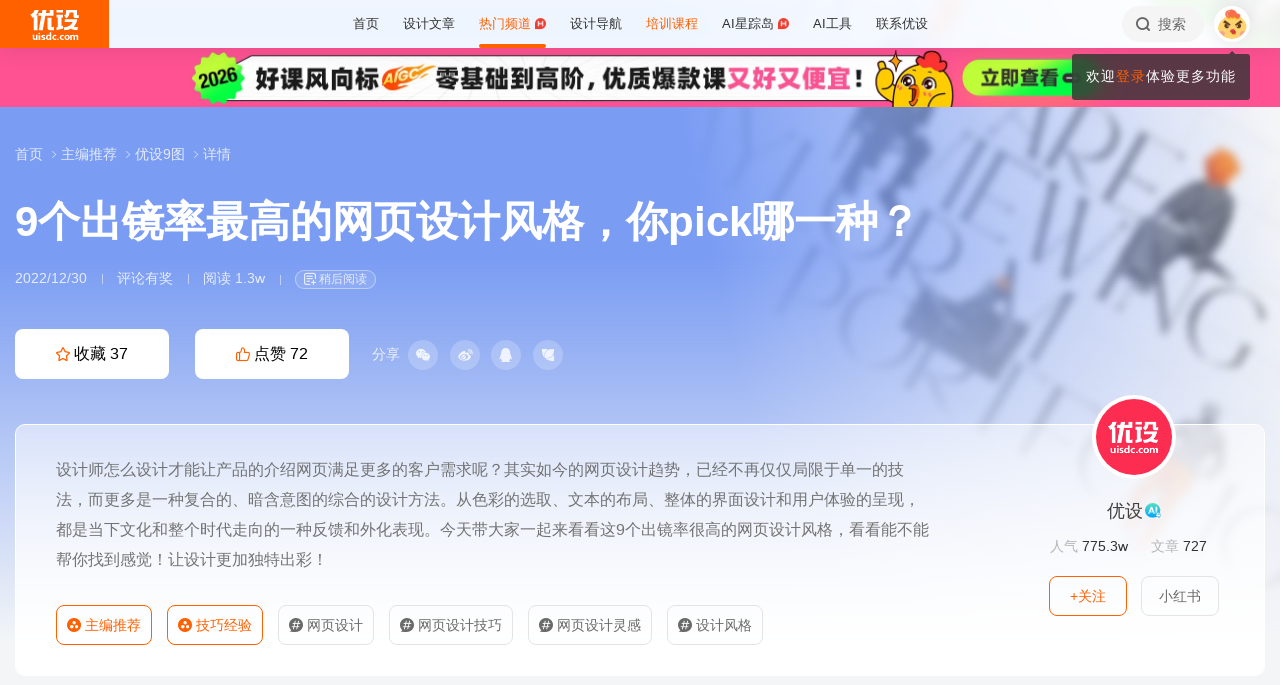

--- FILE ---
content_type: text/html; charset=UTF-8
request_url: https://www.uisdc.com/group/491643.html
body_size: 24192
content:
<!DOCTYPE html>
<!--[if lt IE 9]>      <html class="no-js oldie" lang="zh-CN"> <![endif]-->
<!--[if IE 9]>      <html class="no-js ie9" lang="zh-CN"> <![endif]-->
<!--[if gt IE 9]><!-->
<html lang="zh-CN" class="no-js"> <!--<![endif]-->

<head>
	<meta charset="UTF-8" />
	<meta http-equiv="Content-Type" content="text/html; charset=UTF-8" />
	<meta http-equiv="X-UA-Compatible" content="IE=edge,chrome=1">
	<meta name="viewport" content="width=device-width, initial-scale=1.0, minimum-scale=1.0, maximum-scale=1.0, user-scalable=no" />
	<meta http-equiv="Expires" content="-1">
	<meta http-equiv="Pragma" content="no-cache">
	<meta http-equiv="Cache-control" content="no-cache">
	<meta http-equiv="Cache" content="no-cache">
	<meta name="renderer" content="webkit">
	<meta name="format-detection" content="telephone=no">
	<meta name="apple-mobile-web-app-capable" content="yes" />
	<meta name="mobile-web-app-capable" content="yes">
	<link rel="shortcut icon" href="https://www.uisdc.com/favicon-32x32.ico" type="image/x-icon" />
	<meta itemprop="image" content="https://image.uisdc.com/wp-content/uploads/2022/12/Web-design-style-20221229-1.jpg"><meta itemprop="thumbnailUrl" content="https://image.uisdc.com/wp-content/uploads/2022/12/Web-design-style-20221229-1.jpg">	<meta name='robots' content='max-image-preview:large' />
<title>9个出镜率最高的网页设计风格，你pick哪一种？- 优设9图 - 设计知识短内容</title>
<meta content="设计师怎么设计才能让产品的介绍网页满足更多的客户需求呢？其实如今的网页设计趋势，已经不再仅仅局限于单一的技法，而更多是一种复合的、暗含意图的综合的设计方法。从色彩的选取、文本的布局、整体的界面设计和用户体验的呈现，都是当下文化和整个时代走向的一种反馈和外化表现。" name="description" />
<meta content="网页设计,网页设计技巧,网页设计灵感,设计风格,知识卡片,优设9图,设计经验,设计干货,信息可视化,设计趋势,设计知识,优设网,短内容" name="Keywords" />

<meta property="og:title" content="9个出镜率最高的网页设计风格，你pick哪一种？">
<meta property="og:url" content="https://www.uisdc.com/group/491643.html">
<meta property="og:description" content="设计师怎么设计才能让产品的介绍网页满足更多的客户需求呢？其实如今的网页设计趋势，已经不再仅仅局限于单一的技法，而更多是一种复合的、暗含意图的综合的设计方法。从色彩的选取、文本的布局、整体的界面设计和用户体验的呈现，都是当下文化和整个时代走向的一种反馈和外化表现。">
<meta property="og:type" content="image">
<meta property="og:site_name" content="优设网UISDC">
<meta property="og:image" content="https://image.uisdc.com/wp-content/uploads/2022/12/Web-design-style-20221229-1.jpg">
<meta property="og:image:secure_url" content="https://image.uisdc.com/wp-content/uploads/2022/12/Web-design-style-20221229-1.jpg">
<meta property="og:image:alt" content="9个出镜率最高的网页设计风格，你pick哪一种？">
<meta property="og:article:published_time" content="2022-12-30 01:00:17">
<meta property="og:article:author" content="优设网发布">
<meta content="优设网 - 学AI设计上优设" name="Author" />
<meta content="优设网 - 学AI设计上优设版权所有" name="Copyright" />
<link rel="apple-touch-icon-precomposed" href="https://image.uisdc.com/wp-content/uploads/icons/uisdc-ico-apple120-2023.jpg" />
<link rel="apple-touch-icon" sizes="76x76" href="https://image.uisdc.com/wp-content/uploads/icons/uisdc-ico-apple76-2023.jpg" />
<link rel="apple-touch-icon" sizes="120x120" href="https://image.uisdc.com/wp-content/uploads/icons/uisdc-ico-apple120-2023.jpg" />
<link rel="apple-touch-icon" sizes="152x152" href="https://image.uisdc.com/wp-content/uploads/icons/uisdc-ico-apple152-2023.jpg" />
<link rel="apple-touch-icon" sizes="180x180" href="https://image.uisdc.com/wp-content/uploads/icons/uisdc-ico-apple180-2023.jpg" />
	<meta name="rights" content="本网站所有数据及文档均受《著作权法》及相关法律法规保护，任何组织及个人不得侵权，违者我司将依法追究侵权责任，情节严重者将报警处理，特此声明。 优设网法律顾问：刘杰律师">
		<link rel="stylesheet" href="https://assets.uisdc.com/assets/fontello/css/fontello.css?v=4.5.142" type="text/css" media="all" />
		<link rel="stylesheet" href="https://assets.uisdc.com/assets/2021/css/prism.css?v=4.5.142" type="text/css" media="all" /><link rel="stylesheet" href="https://assets.uisdc.com/assets/2021/css/jquery.crop.css?v=4.5.142" type="text/css" media="all" /><link rel="stylesheet" href="https://assets.uisdc.com/assets/2021/css/uisdc.css?v=4.5.142" type="text/css" media="all" /><link rel="stylesheet" href="https://assets.uisdc.com/assets/2021/css/styles.css?v=4.5.142" type="text/css" media="all" />	<script type="text/javascript">
		var userAgent = navigator.userAgent; //取得浏览器的userAgent字符串
		var isBot = userAgent.search(/Alexabot|ia_archiver|bot|spider|Slurp/i) > -1;
		var isIE = userAgent.indexOf("compatible") > -1 && userAgent.indexOf("MSIE") > -1; //判断是否IE<11浏览器
		var isOldIE = isIE && userAgent.search(/msie\s?(9|10)\./i) < 0; //低于IE9
		var isIE11 = userAgent.indexOf('Trident') > -1 && userAgent.indexOf("rv:11.0") > -1;
		if (isOldIE && !isBot) {
			location.href = "https://www.uisdc.com/ie8/?re=https%3A%2F%2Fwww.uisdc.com%2Fgroup%2F491643.html";
		}
		if (isIE) {
			document.write('<link rel="stylesheet" href="https://assets.uisdc.com/assets/2021/css/ie.css?v=4.5.142" type="text/css" media="all" />');
		}
	</script>
					<script src="https://sugar.uisdc.com/tj.js?v=1.0.1" defer> </script>
		<script src="https://www.uisdc.com/wp-content/themes/U/ui/2021/js/sugar.js?v=4.5.142" defer></script>

		<script>
		const page_options = {
			default_avatar: 'https://image.uisdc.com/wp-content/uploads/2018/06/avatar-uisdc-chat.png',
			mingyu: 'https://image.uisdc.com/wp-content/uploads/2025/10/minngyu-ewm-new-2.webp',
		};
				window.page_options = page_options;
	</script>
</head>

<body class="group-template-default single single-group postid-491643"><div class="header-show picHD">
        <div class="sth "><div class="spark_rm"><div class="picHD show-item kind" style="background-color:#ff5294"><a href="https://pro.uisdc.com/" target="_blank"><img src="https://image.uisdc.com/wp-content/uploads/2026/01/20260116-uisdcbanner-pro-top3.webp" class="kind"></a></div></div></div></div><div class="header ">
    <div class="container clearfix">
        <h2 class="logo"><span class="h-navi modal-open" data-modal-id="modal_menu"> 菜单 <i class="ico-navi"></i> </span><a href="https://www.uisdc.com" class="a_glass"> <i class="logo-icon thumb"><svg viewBox="0 0 87 54">
    <title>优设网uisdc.com</title>
    <g>
        <path d="M49.531292,51.2068966 C50.3146078,51.2068966 50.9478261,51.8299706 50.9478261,52.6034483 C50.9478261,53.3719885 50.3146078,54 49.531292,54 C48.7507851,54 48.1173913,53.3719885 48.1173913,52.6034483 C48.1173913,51.8299707 48.7507851,51.2068966 49.531292,51.2068966 Z M37.7391305,40.0344828 L37.7391305,53.7779805 L34.9293927,53.7779805 L34.9293927,52.503007 L34.8924911,52.503007 C34.2603502,53.5096728 33.3269797,54 32.0887698,54 C30.9504349,54 30.0345126,53.5971288 29.3478215,52.7852421 C28.65371,51.9631146 28.3043478,50.8110301 28.3043478,49.348446 C28.3043478,47.8111044 28.6872022,46.579142 29.4503037,45.6566552 C30.2134052,44.7317105 31.2113535,44.2704671 32.446154,44.2704671 C33.4100084,44.2704671 34.3183098,44.7231083 34.9293927,45.3129756 L34.9293927,45.3129756 L34.9293927,40.0344828 L37.7391305,40.0344828 Z M44.6085681,44.6896552 C45.6404257,44.6896552 46.616053,45.0267664 47.1739131,45.4828465 L47.1739131,45.4828465 L46.2035031,47.3969325 C44.686054,46.5412188 43.5166154,47.0212103 43.07025,47.4806223 C42.6188606,47.9325865 42.3761615,48.5534983 42.35993,49.3453176 C42.35993,50.1418408 42.5668813,50.7619686 43.011894,51.2125608 C43.4518827,51.6825565 44.0617222,51.9001108 44.8495281,51.9001108 C45.5418776,51.9001108 45.989982,51.5586878 46.1258239,51.1533703 L46.1258239,51.1533703 L46.9605852,53.2995143 C46.4073626,53.7548104 45.4949223,54 44.4611322,54 C42.9697694,54 41.7808144,53.5644994 40.9056677,52.697418 C40.0612449,51.8720836 39.6423185,50.7539328 39.6260869,49.3453176 C39.6859888,47.9441502 40.1470399,46.8209035 41.0107858,45.9932171 C41.9133714,45.1308396 43.1137271,44.6896552 44.6085681,44.6896552 Z M66.0410313,44.6896552 C67.5192353,44.6896552 68.6679707,45.1008988 69.5103376,45.9382906 C70.3460484,46.7597974 70.7608696,47.8713515 70.7608696,49.2307893 C70.7608696,50.7075012 70.3266679,51.8729858 69.4694232,52.7315574 C68.6288182,53.5671842 67.4865429,53.9778395 66.0410313,54 C64.6006094,53.9778395 63.4565723,53.5671842 62.6157715,52.7315574 C61.7587225,51.8729858 61.326087,50.7075012 61.326087,49.2307893 C61.326087,47.8713515 61.7389505,46.7597974 62.5748571,45.9382906 C63.4156579,45.1008988 64.5661552,44.6896552 66.0410313,44.6896552 Z M77.1097485,44.6899444 L77.1816643,44.6914778 C78.3560347,44.7307814 79.4237154,45.2555638 79.8872155,46.3861422 C80.5699889,45.2555638 81.6209688,44.6914778 82.9419143,44.6914778 C84.879419,44.6914778 85.8565218,45.9052754 85.8565218,48.3469076 L85.8565218,48.3469076 L85.8565218,54 L83.1112814,54 L83.1112814,48.8151411 C83.1112814,47.5024831 82.4206487,46.8427451 81.6803061,46.8427451 C81.234686,46.8427451 80.1571811,47.0962128 80.1571811,48.9194158 L80.1571811,48.9194158 L80.1571811,54 L77.4003483,54 L77.4003483,48.7648085 C77.4003483,47.4782192 76.7556923,46.8427451 76.0039538,46.8427451 C75.5300403,46.8427451 74.4480164,47.0005608 74.4480164,48.9539067 L74.4480164,48.9539067 L74.4480164,54 L71.7043478,54 L71.7043478,44.9138637 L74.4480164,44.9138637 L74.4480164,45.8792068 C75.2752038,44.7157417 76.7242553,44.6774408 77.1816643,44.6914778 L77.1097485,44.6899444 Z M19.8586921,47.5392273 C19.8586921,44.2376945 24.9136899,44.1889062 26.9938107,45.46379 L26.9938107,45.46379 L26.2332144,47.2546291 C24.8202496,46.2256226 23.2799829,46.4068362 22.912222,47.0099133 C22.5129571,47.6735886 23.464935,48.1461765 24.4336291,48.5480989 C25.1792236,48.8528319 25.957608,49.1792486 26.568614,49.6589999 C27.1931217,50.1492058 27.4299375,50.7093028 27.3437837,51.3582642 C27.1644038,52.6987798 25.9704668,53.714234 24.563717,53.9266178 C23.5849501,54.0731762 21.4186756,54.0731762 19.8130435,53.2230601 L19.8130435,53.2230601 L20.8473175,51.2815969 C21.7982237,52.2515541 23.7512569,52.4410926 24.2686082,51.8575695 C24.9567668,51.0788933 23.5635188,50.5762967 22.9589422,50.3617832 C21.3790277,49.7958781 19.8586921,49.0067473 19.8586921,47.5392273 Z M17.926087,45.6206897 L17.926087,54 L15.0956522,54 L15.0956522,45.6206897 L17.926087,45.6206897 Z M7.42456147,44.6896552 L7.42456147,49.9996818 C7.42456147,51.2936592 8.12771248,51.8162115 8.89695349,51.8162115 C9.06479494,51.8162115 10.5096656,51.7266657 10.5096656,49.9817323 L10.5096656,49.9817323 L10.5096656,44.6896552 L13.2086957,44.6896552 L13.2086957,53.8277655 L10.5096656,53.8277655 L10.5096656,52.4375868 C9.83558644,53.5121366 8.89695349,54 7.78311422,54 C6.06477439,54 4.71739131,52.516847 4.71739131,50.6166202 L4.71739131,50.6166202 L4.71739131,44.6896552 L7.42456147,44.6896552 Z M57.8180911,44.6896552 C58.8520929,44.6896552 59.8292729,45.0267664 60.3826087,45.4828465 L60.3826087,45.4828465 L59.4135462,47.3969325 C57.9023575,46.5412188 56.7292004,47.0212103 56.279458,47.4806223 C55.827976,47.9325865 55.5902523,48.5534983 55.5691857,49.3453176 C55.5691857,50.1418408 55.7777255,50.7619686 56.2245688,51.2125608 C56.6644545,51.6825565 57.2746121,51.9001108 58.06084,51.9001108 C58.7548773,51.9001108 59.2030737,51.5586878 59.3358511,51.1533703 L59.3358511,51.1533703 L60.1723295,53.2995143 C59.6172541,53.7548104 58.7081057,54 57.6725578,54 C56.1791501,54 54.9914977,53.5644994 54.1146255,52.697418 C53.2748615,51.8720836 52.8508241,50.7539328 52.8347826,49.3453176 C52.8962429,47.9441502 53.3573884,46.8209035 54.2180256,45.9932171 C55.1242751,45.1308396 56.3262296,44.6896552 57.8180911,44.6896552 Z M66.0410313,46.7968622 C64.7546746,46.8221605 64.1070917,47.6438634 64.1070917,49.2792286 C64.1070917,51.0210819 64.7611349,51.8984801 66.0410313,51.9090701 C67.3258217,51.8984801 67.9782988,51.0210819 67.9782988,49.2792286 C67.9782988,47.6438634 67.3340438,46.8221605 66.0410313,46.7968622 Z M33.1296363,46.4675179 C32.5067208,46.4675179 32.0265986,46.7139103 31.6806458,47.2128397 C31.3288771,47.7117691 31.1543967,48.3985139 31.1543967,49.2624237 C31.1543967,50.0761538 31.3164429,50.7010444 31.6571813,51.1461075 C31.9947108,51.5891223 32.4630004,51.8140092 33.0666629,51.8140092 C33.6290115,51.8140092 34.9907617,51.254045 34.9907617,49.2624237 L34.9907617,49.2624237 L34.9907617,48.5629804 C34.9907617,46.7720778 33.6861689,46.4675179 33.1296363,46.4675179 Z M16.413023,41 C17.197041,41 17.8304348,41.6299367 17.8304348,42.4153849 C17.8304348,43.1975612 17.197041,43.83 16.413023,43.83 C15.6333938,43.83 15,43.1975612 15,42.4153849 C15,41.6299367 15.6333938,41 16.413023,41 Z M15.0956522,2.00373051e-12 C14.8988475,1.25762994 14.0994904,4.90268159 11.141451,8.57455381 L11.141451,8.57455381 L10.2618994,9.6644084 L13.1122833,9.6644084 L13.1122833,36.3103448 L6.64598724,36.3103448 L6.64598724,12.6487345 L5.62753814,13.2125536 C5.16527609,13.46823 4.74539965,13.6863183 4.33985076,13.8762158 L4.33985076,13.8762158 L0,8.02796247 C0.887909306,7.86566869 2.08843751,7.47804302 3.39522828,6.56692694 C6.59703482,3.89877027 7.62404063,1.2306136 7.9404404,2.00373051e-12 L7.9404404,2.00373051e-12 L15.0956522,2.00373051e-12 Z M58.4956522,8.37931034 L58.4956522,13.6491128 L56.1632617,13.6491128 L56.1632617,28.8211504 L58.4956522,28.231947 L58.4956522,33.4524034 L47.1739131,36.3103448 L47.1739131,31.0873326 L49.5024001,30.4991122 L49.5024001,13.6491128 L47.1739131,13.6491128 L47.1739131,8.37931034 L58.4956522,8.37931034 Z M37.934512,13.9655172 L37.934512,31.1374261 L39.203648,31.1374261 C40.039972,31.1374261 41.6845001,30.5769923 42.4565218,29.7733847 L42.4565218,29.7733847 L42.4565218,36.3103448 L34.5268798,36.3103448 C33.6164213,36.3103448 32.7694785,35.9606357 32.1333374,35.3243568 C31.4946398,34.686123 31.1347827,33.8359917 31.1347827,32.9350363 L31.1347827,32.9350363 L31.1347827,13.9655172 L37.934512,13.9655172 Z M83.9488985,16.7586207 C83.9488985,18.560602 82.6020483,24.7809047 77.8927463,29.7310684 C79.3676594,30.3429241 80.9225126,30.7631427 82.4940696,30.9425308 C82.6937208,30.9591262 82.8884007,30.9658434 83.0814897,30.9658434 C84.1336354,30.9658434 85.1541632,30.7672916 85.8565218,30.5479955 L85.8565218,30.5479955 L84.0290373,36.3103448 C79.3843633,36.3103448 75.6484601,35.2849876 72.6570729,33.7021048 C69.6589246,35.290717 65.9184477,36.3103448 61.2654218,36.3103448 L61.2654218,36.3103448 L59.4391304,30.5479955 C60.140097,30.7672916 61.1624145,30.9658434 62.2127706,30.9658434 C62.4056607,30.9658434 62.6005394,30.9591262 62.8001906,30.9425308 C68.4536598,30.2941258 73.9072791,26.6184475 75.8799282,21.5995315 L75.8799282,21.5995315 L61.6364866,21.5995315 L61.6364866,16.7586207 L83.9488985,16.7586207 Z M29.1231543,2.00373051e-12 L28.1741524,5.21537015 L34.9555169,5.21537015 L34.9555169,2.00373051e-12 L41.5130435,2.00373051e-12 L41.5130435,10.4691318 L27.2239713,10.4691318 L22.5326121,36.3103448 L15.2864744,36.3103448 L19.989232,10.4691318 L15.0956522,10.4691318 L15.0956522,5.21537015 L20.9510077,5.21537015 L21.8968653,2.00373051e-12 L29.1231543,2.00373051e-12 Z M83.4568787,0 L83.4568787,9.70837338 C83.4568787,9.70837338 85.3099331,9.73108598 86.8,8.65291706 L86.8,8.65291706 L86.8,14.4186166 L80.6756527,14.4186166 C79.7830831,14.4186166 78.9489474,14.0701626 78.3156544,13.4330452 C77.6854573,12.7976748 77.3371752,11.9582794 77.3371752,11.064529 L77.3371752,11.064529 L77.3371752,4.62890491 L70.1664336,4.62890491 L70.1453432,5.92177581 C70.0838134,7.22435295 69.6691641,11.0425929 64.8518421,14.8965517 L64.8518421,14.8965517 L60.3826087,10.1568016 C63.2692869,9.29391702 63.9915853,6.53210406 63.9915853,4.73955602 L63.9915853,4.73955602 L63.9915853,0 L83.4568787,0 Z M58.4956522,1.25455202e-12 L58.4956522,4.65517241 L47.1739131,4.65517241 L47.1739131,1.25455202e-12 L58.4956522,1.25455202e-12 Z" id="优设网uisdc.com"></path>
    </g>
</svg></i> <span class="site-title">优设网 - 学AI设计上优设</span> </a></h2>
<div class="site-menu"><ul id="primary_menu" class="menu-primary"><li id="menu-item-31935" class="item-0 "><a href="https://www.uisdc.com" class="link-0"><span>首页</span></a></li>
<li id="menu-item-250995" class="item-0 "><a href="https://www.uisdc.com/archives" class="link-0" data-component="dropdown"  data-target="allposts_dropdown" ><span>设计文章</span></a></li>
<li id="menu-item-341988" class="item-0 current-menu-item"><a href="https://www.uisdc.com/group" class="link-0" data-component="dropdown"  data-target="hotcats_dropdown" ><span>热门频道 <i class="hot-icon"></i></span></a></li>
<li id="menu-item-249823" class="item-0 "><a target="_blank" href="https://hao.uisdc.com" class="link-0" data-component="dropdown"  data-target="hao_dropdown" ><span>设计导航</span></a></li>
<li id="menu-item-279636" class="item-0 "><a target="_blank" href="https://pro.uisdc.com/" class="link-0" data-component="dropdown"  data-target="xue_dropdown" ><span><span style="color:#ff6000">培训课程</span></a></li>
<li id="menu-item-279639" class="item-0 "><a target="_blank" href="https://aixzd.com/" class="link-0"><span>AI星踪岛 <i class="hot-icon"></i></span></a></li>
<li id="menu-item-368518" class="item-0 "><a target="_blank" href="https://hao.uisdc.com/ai/" class="link-0"><span>AI工具</span></a></li>
<li id="menu-item-279640" class="item-0 has-children"><a target="_blank" href="https://www.uisdc.com/about" class="link-0"><span>联系优设</span></a>
<ul class="sub-nav nav-1">
	<li id="menu-item-536187" class="item-1 "><a href="https://www.uisdc.com/about" class="link-1"><span><i class="icon-about"></i> 关于我们</span></a></li>
	<li id="menu-item-279642" class="item-1 "><a target="_blank" href="https://www.uisdc.com/contribution" class="link-1"><span><i class="icon-Contribute"></i> 文章投稿</span></a></li>
	<li id="menu-item-509532" class="item-1 "><a href="https://www.uisdc.com/members" class="link-1"><span><i class="icon-svg-8"></i> 铁粉权益</span></a></li>
	<li id="menu-item-516535" class="item-1 "><a href="https://www.uisdc.com/font-empower" class="link-1"><span><i class="icon-nav-icon-10"></i> 字体授权</span></a></li>
	<li id="menu-item-279643" class="item-1 "><a target="_blank" href="https://wpa.qq.com/msgrd?v=3&amp;uin=2650232288&amp;site=qq&amp;menu=yes" class="link-1"><span><i class="icon-comme"></i> 意见反馈</span></a></li>
	<li id="menu-item-536185" class="item-1 "><a href="https://www.uisdc.com/about" class="link-1"><span><i class="icon-Business"></i> 广告商务</span></a></li>
</ul></li>
</ul></div>        <div class="header-right">
            <div class="header-tougao">
                                <span class="ht-item vip club">
                    <a href="https://aiclub.uisdc.com" target="_blank" class="ht-a">
                                                <i class="txt">AI俱乐部</i>
                        <i class="sub-txt">订阅</i>
                    </a>
                </span>
                <span class="ht-item ht-tougao">
                    <a href="https://www.uisdc.com/contribution?type=post" target="_blank" class="ht-a"><i class="ico icon-001"></i> <i class="sub-txt">投稿</i></a>
                    <div class="tougao-dropdown">
                        <ul>
                            <li> <a href="https://www.uisdc.com/contribution"><i class="icon-nav-font-4"></i> 我要投稿</a> </li>
                            <li> <a href="https://www.uisdc.com/history"><i class="icon-process-3"></i> 投稿记录</a> </li>
                            <li> <a href="https://www.uisdc.com/welcome"><i class="icon-i-team-2"></i> 团队入驻</a> </li>
                        </ul>
                    </div>
                </span>
            </div>
            <div class="header-message use-vue">
    <div is="v-message"></div>
</div><div class="header-search"> <a href="https://www.uisdc.com?s=" data-component="dropdown-click" data-target="search_dropdown"> <i class="icon-search"></i> <i class="txt">搜索</i> </a> </div><div class="login-panel">
  <ul>
    <li id="login">
      <a href="#" class="avatar_a modal-open" data-modal-id="modal_login"> <i class="avatar thumb avatar-default"></i> </a>
      <div class="login-down">
        <div class="login-div notlogin">
          <div class="info">
            <div class="info-thumb"> <i class="thumb" style="background-image:url(https://image.uisdc.com/wp-content/uploads/2018/06/avatar-uisdc-chat.png);"></i> </div>
            <h2 class="user-name">您还未登录</h2>
            <h4 class="user-info">登录后即可体验更多功能</h4>
            <a href="#" class="modal-open btn btn-orange info-btn" data-modal-id="modal_login"> 立即登录 </a>

          </div>
          <div class="main">
            <div class="main-menu">
              <div class="item"><div class="item-content"><span class="item_a"><i class="icon-heart-empty"></i>文章收藏</span></div></div><div class="item"><div class="item-content"><span class="item_a"><i class="icon-down"></i>资源下载</span></div></div><div class="item"><div class="item-content"><a class="item_a" href="https://www.uisdc.com/talk" target="_blank"><i class="icon-topic"></i>提问答疑</a></div></div><div class="item"><div class="item-content"><a class="item_a" href="https://www.uisdc.com/contribution?type=post" target="_blank"><i class="icon-Contribute"></i>我要投稿</a></div></div>            </div>
          </div>
        </div>
      </div>
    </li>
  </ul>
</div>        </div>
    </div>
</div><div class="group-singular-content group-wrap"><div class="group-singular-bg b bg_2"><div class="b-wrap"><i class="img"><img src="https://image.uisdc.com/wp-content/uploads/2022/12/Web-design-style-20221229-1.jpg" alt="9个出镜率最高的网页设计风格，你pick哪一种？"></i></div></div><div class="b-wrap group-container group-singular-container b"><div class="part-crumbs"><ul><li><span class="title"><a href="https://www.uisdc.com" target="_blank">首页 <i class="ico icon-right"></i> </a></span></li><li><span class="title"><a href="https://www.uisdc.com/tip/featured" target="_blank">主编推荐 <i class="ico icon-right"></i> </a></span></li><li><span class="title"><a href="https://www.uisdc.com/group" target="_blank">优设9图 <i class="ico icon-right"></i> </a></span></li><li><span class="title">详情</span></li></ul></div><div class="group-singular-title b use-vue"><div class="b-wrap"><h1 class="p-title">9个出镜率最高的网页设计风格，你pick哪一种？ </h1><h4 class="p-meta"><time class="me-item me-time" datetime="2022-12-30">2022/12/30</time><a href="#post_comment" class="me-item me-comment">评论有奖</a><i class="me-item me-views">阅读 1.3w</i><div is="meta-read-later" pid="491643"></div></h4></div></div><div class="group-singular-fav-zan-share b"><div class="b-wrap">    <div class="fav-zan">
        <span class="btn btn-fav" data-count="37" data-original-count="37" data-component="fav" data-pid="491643" data-login="need"> <i class="ico icon-collect-1"></i> <i class="txt">收藏</i> <em class="count">37</em></span>
        <span class="btn btn-zan" data-count="72" data-original-count="72" data-component="zan" data-pid="491643"> <i class="ico icon-like-1"></i> <i class="txt">点赞</i> <em class="count">72</em></span>
    </div>
<div class="share-div">
  <h3 class="share-h3"> </h3>  <ul class="share-ul">
    <li class="title-li"> 分享</li>    <li class="wechat-li"><a href="#" class="share wechat_qr modal-open" data-modal-id="qr" data-url="https://www.uisdc.com/group/491643.html" target="_blank" title="分享到微信"><i class="icon-wechat-1"></i></a></li>
    <li class="sina-li"><a href="http://service.weibo.com/share/share.php?appkey=1934882415&url=https%3A%2F%2Fwww.uisdc.com%2Fgroup%2F491643.html&title=9%E4%B8%AA%E5%87%BA%E9%95%9C%E7%8E%87%E6%9C%80%E9%AB%98%E7%9A%84%E7%BD%91%E9%A1%B5%E8%AE%BE%E8%AE%A1%E9%A3%8E%E6%A0%BC%EF%BC%8C%E4%BD%A0pick%E5%93%AA%E4%B8%80%E7%A7%8D%EF%BC%9F+%E5%89%8D%E5%BE%80%40%E4%BC%98%E8%AE%BEAIGC+%E7%9C%8B%E5%85%A8%E6%96%87+%E2%86%92&content=utf-8&pic=" class="share" target="_blank" title="分享到微博"><i class="icon-sina-1"></i></a></li>
    <li class="qq-li"><a href="http://connect.qq.com/widget/shareqq/index.html?url=https%3A%2F%2Fwww.uisdc.com%2Fgroup%2F491643.html&title=9%E4%B8%AA%E5%87%BA%E9%95%9C%E7%8E%87%E6%9C%80%E9%AB%98%E7%9A%84%E7%BD%91%E9%A1%B5%E8%AE%BE%E8%AE%A1%E9%A3%8E%E6%A0%BC%EF%BC%8C%E4%BD%A0pick%E5%93%AA%E4%B8%80%E7%A7%8D%EF%BC%9F+%E5%89%8D%E5%BE%80%40%E4%BC%98%E8%AE%BEAIGC+%E7%9C%8B%E5%85%A8%E6%96%87+%E2%86%92&summary=&site=baidu&pics=" class="share" target="_blank" title="分享到QQ"><i class="icon-QQ"></i></a></li>
        <li class="huaban-li"><a href="http://huaban.com/bookmarklet/?url=https%3A%2F%2Fwww.uisdc.com%2Fgroup%2F491643.html&title=9%E4%B8%AA%E5%87%BA%E9%95%9C%E7%8E%87%E6%9C%80%E9%AB%98%E7%9A%84%E7%BD%91%E9%A1%B5%E8%AE%BE%E8%AE%A1%E9%A3%8E%E6%A0%BC%EF%BC%8C%E4%BD%A0pick%E5%93%AA%E4%B8%80%E7%A7%8D%EF%BC%9F+%E5%89%8D%E5%BE%80%40%E4%BC%98%E8%AE%BEAIGC+%E7%9C%8B%E5%85%A8%E6%96%87+%E2%86%92&media=" class="share" target="_blank" title="分享到花瓣"><i class="icon-huaban"></i></a></li>
    <li class="close-li"><span class="close"><i class="icon-close"></i><em class="txt picHD">取消</em></span></li>
  </ul>
</div>
</div></div><div class="group-singular-entry b"><div class="b-wrap"><div class="entry"><p>设计师怎么设计才能让产品的介绍网页满足更多的客户需求呢？其实如今的网页设计趋势，已经不再仅仅局限于单一的技法，而更多是一种复合的、暗含意图的综合的设计方法。从色彩的选取、文本的布局、整体的界面设计和用户体验的呈现，都是当下文化和整个时代走向的一种反馈和外化表现。今天带大家一起来看看这9个出镜率很高的网页设计风格，看看能不能帮你找到感觉！让设计更加独特出彩！</p>
</div><div class="tags"><a class="tag-i tag-tip" href="https://www.uisdc.com/tip/featured" target="_blank"><i class="ico icon-default"></i> 主编推荐</a><a class="tag-i tag-tip" href="https://www.uisdc.com/tip/skills" target="_blank"><i class="ico icon-default"></i> 技巧经验</a><a class="tag-i tag-post_tag" href="https://www.uisdc.com/tag/%e7%bd%91%e9%a1%b5%e8%ae%be%e8%ae%a1" target="_blank"><i class="ico icon-default"></i> 网页设计</a><a class="tag-i tag-post_tag" href="https://www.uisdc.com/tag/%e7%bd%91%e9%a1%b5%e8%ae%be%e8%ae%a1%e6%8a%80%e5%b7%a7" target="_blank"><i class="ico icon-default"></i> 网页设计技巧</a><a class="tag-i tag-post_tag" href="https://www.uisdc.com/tag/%e7%bd%91%e9%a1%b5%e8%ae%be%e8%ae%a1%e7%81%b5%e6%84%9f" target="_blank"><i class="ico icon-default"></i> 网页设计灵感</a><a class="tag-i tag-post_tag" href="https://www.uisdc.com/tag/%e8%ae%be%e8%ae%a1%e9%a3%8e%e6%a0%bc" target="_blank"><i class="ico icon-default"></i> 设计风格</a></div><div class="group-singular-author"><div class="u-wrap"><div class="author-avatar">
    <a href="https://www.uisdc.com/u/650703/publish/all" target="_blank">
        <i class="thumb " style="background-image:url(https://image.uisdc.com/wp-content/uploads/2022/09/uisdc-wb-profile-photo.jpg)"></i>    </a>
</div>
<h2 class="author-name">
    <a href="https://www.uisdc.com/u/650703/publish/all" target="_blank">
        <i class="uname" title="">优设</i><i class="short-label"><i class="label label-aigc" title="AIGC达人 Lv.4"><img src="https://image.uisdc.com/wp-content/themes/U/ui/2021/icon/label/aigc-short-4.svg" alt="AIGC达人"></i></i>    </a>
</h2>
<h5 class="author-data flex f-2">
    <span class="f-item data-item data-views"><i>人气</i> <strong>775.3w</strong></span>    <span class="f-item data-item data-count"><i>文章</i> <strong>727</strong></span>
</h5>
<div class="author-btns">
    <span class="btn btn-orange-border follow" data-component="follow" data-count="0" data-original-count="0" data-login="need" data-uid="650703"><i class="txt">+关注</i></span>
    <a href="https://weibo.com/uidesign" class="btn btn-link only-pc" target="_blank">微博</a><a href="https://www.xiaohongshu.com/user/profile/5fabce35000000000100a82c" class="btn btn-link" target="_blank">小红书</a></div>

</div></div></div></div><div class="group-singular-images b"><div class="b-wrap flex f-1 sm:f-3"><div class="f-item"><div class="f-box"><i class="img-item-wrap" data-component="images-show" data-src="https://image.uisdc.com/wp-content/uploads/2022/12/Web-design-style-20221229-1.jpg"><img src="https://image.uisdc.com/wp-content/uploads/2022/12/Web-design-style-20221229-1.jpg" alt="9个出镜率最高的网页设计风格，你pick哪一种？"></i></div></div><div class="f-item"><div class="f-box"><i class="img-item-wrap" data-component="images-show" data-src="https://image.uisdc.com/wp-content/uploads/2022/12/Web-design-style-20221229-2.jpg"><img src="https://image.uisdc.com/wp-content/uploads/2022/12/Web-design-style-20221229-2.jpg" alt="9个出镜率最高的网页设计风格，你pick哪一种？"></i></div></div><div class="f-item"><div class="f-box"><i class="img-item-wrap" data-component="images-show" data-src="https://image.uisdc.com/wp-content/uploads/2022/12/Web-design-style-20221229-3.jpg"><img src="https://image.uisdc.com/wp-content/uploads/2022/12/Web-design-style-20221229-3.jpg" alt="9个出镜率最高的网页设计风格，你pick哪一种？"></i></div></div><div class="f-item"><div class="f-box"><i class="img-item-wrap" data-component="images-show" data-src="https://image.uisdc.com/wp-content/uploads/2022/12/Web-design-style-20221229-4.jpg"><img src="https://image.uisdc.com/wp-content/uploads/2022/12/Web-design-style-20221229-4.jpg" alt="9个出镜率最高的网页设计风格，你pick哪一种？"></i></div></div><div class="f-item"><div class="f-box"><i class="img-item-wrap" data-component="images-show" data-src="https://image.uisdc.com/wp-content/uploads/2022/12/Web-design-style-20221229-5.jpg"><img src="https://image.uisdc.com/wp-content/uploads/2022/12/Web-design-style-20221229-5.jpg" alt="9个出镜率最高的网页设计风格，你pick哪一种？"></i></div></div><div class="f-item"><div class="f-box"><i class="img-item-wrap" data-component="images-show" data-src="https://image.uisdc.com/wp-content/uploads/2022/12/Web-design-style-20221229-6.jpg"><img src="https://image.uisdc.com/wp-content/uploads/2022/12/Web-design-style-20221229-6.jpg" alt="9个出镜率最高的网页设计风格，你pick哪一种？"></i></div></div><div class="f-item"><div class="f-box"><i class="img-item-wrap" data-component="images-show" data-src="https://image.uisdc.com/wp-content/uploads/2022/12/Web-design-style-20221229-7.jpg"><img src="https://image.uisdc.com/wp-content/uploads/2022/12/Web-design-style-20221229-7.jpg" alt="9个出镜率最高的网页设计风格，你pick哪一种？"></i></div></div><div class="f-item"><div class="f-box"><i class="img-item-wrap" data-component="images-show" data-src="https://image.uisdc.com/wp-content/uploads/2022/12/Web-design-style-20221229-8.jpg"><img src="https://image.uisdc.com/wp-content/uploads/2022/12/Web-design-style-20221229-8.jpg" alt="9个出镜率最高的网页设计风格，你pick哪一种？"></i></div></div><div class="f-item"><div class="f-box"><i class="img-item-wrap" data-component="images-show" data-src="https://image.uisdc.com/wp-content/uploads/2022/12/Web-design-style-20221229-9.jpg"><img src="https://image.uisdc.com/wp-content/uploads/2022/12/Web-design-style-20221229-9.jpg" alt="9个出镜率最高的网页设计风格，你pick哪一种？"></i></div></div></div></div><div class="group-fav-zan"><div class="b-wrap flex"><div class="f-it"><span class="btn btn-orange2 btn-fav btn-has-sub" data-count="37" data-original-count="37" data-component="fav" data-pid="491643" data-login="need"> <i class="ico icon-collect-1"></i> <i class="txt">收藏</i> <em class="count">37</em><i class="subtitle">干货满满</i></span></div>
<div class="f-it"><span class="btn btn-orange2 btn-zan" data-count="72" data-original-count="72" data-component="zan" data-pid="491643"> <i class="ico icon-like-1"></i> <i class="txt">点赞</i> <em class="count">72</em></span></div>
</div></div><div class="group-singular-fav-like b"><div class="b-wrap"><h2 class="b-title">你可能还喜欢</h2>
<div class="b-content">
    <div class="f-items flex f-1 sm:f-2 md:f-4">
        <div class="f-item "><div class="f-box"><a class="_blank a-item" href="https://www.uisdc.com/group/485588.html" target="_blank" title="27个简约时尚的网页头图设计灵感"><div class="item-thumb"><i class="thumb " style="background-image:url(https://image.uisdc.com/wp-content/uploads/2022/11/Page-Header-20221121-1.jpg)"></i></div><div class="item-main"><h3 class="item-title">27个简约时尚的网页头图设计灵感</h3><h4 class="item-meta"><i class="m-it m-recommend btn btn-orange-light"><i class="ico icon-fire"></i> 推荐</i><i class="m-it m-views">阅读 1.0w</i></h4></div></a></div></div><div class="f-item "><div class="f-box"><a class="_blank a-item" href="https://www.uisdc.com/group/615244.html" target="_blank" title="网页设计灵感！设计加密货币交易所的6大必备思路！"><div class="item-thumb"><i class="thumb " style="background-image:url(https://image.uisdc.com/wp-content/uploads/2025/03/Web-Design-20250323-1.jpg)"></i></div><div class="item-main"><h3 class="item-title">网页设计灵感！设计加密货币交易所的6大必备思路！</h3><h4 class="item-meta"><i class="m-it m-recommend btn btn-orange-light"><i class="ico icon-fire"></i> 推荐</i></h4></div></a></div></div><div class="f-item "><div class="f-box"><a class="_blank a-item" href="https://www.uisdc.com/group/499984.html" target="_blank" title="9种常见的网页布局思路，学会了记得收藏！"><div class="item-thumb"><i class="thumb " style="background-image:url(https://image.uisdc.com/wp-content/uploads/2023/02/Page-Layout-20230228-1.jpg)"></i></div><div class="item-main"><h3 class="item-title">9种常见的网页布局思路，学会了记得收藏！</h3><h4 class="item-meta"><i class="m-it m-recommend btn btn-orange-light"><i class="ico icon-fire"></i> 推荐</i><i class="m-it m-views">阅读 1.8w</i></h4></div></a></div></div><div class="f-item "><div class="f-box"><a class="_blank a-item" href="https://www.uisdc.com/group/519050.html" target="_blank" title="9组呼吸感极强的网页设计，激发你的创作灵感！"><div class="item-thumb"><i class="thumb " style="background-image:url(https://image.uisdc.com/wp-content/uploads/2023/06/Web-Design-20230624-1.jpg)"></i></div><div class="item-main"><h3 class="item-title">9组呼吸感极强的网页设计，激发你的创作灵感！</h3><h4 class="item-meta"><i class="m-it m-recommend btn btn-orange-light"><i class="ico icon-fire"></i> 推荐</i><i class="m-it m-views">阅读 1.5w</i></h4></div></a></div></div>    </div>
</div>
</div></div></div></div><div class="group-singular-next"><a class="b-wrap" href="https://www.uisdc.com/group/491632.html" target="_blank"><div class="images"><div class="flex f-1"><div class="f-item"><div class="f-box"><i class="img"><img src="https://image.uisdc.com/wp-content/uploads/2022/12/New-Year-banner-20221229-5.jpg" alt="9款喜气满满的新年主题Banner版式设计"></i></div></div></div></div><div class="btns"><i class="btn btn-blue">😘 立即查看 &gt;</i><div class="btn-title"><i class="tm"><i class="round-rectangle">下一篇</i> 9款喜气满满的新年主题Banner版式设计</i></div></div></a></div>
<div class="group-wrap">
    <div class="group-container group-singular-container group-singular-container-2">
        <div class="group-content">
            <div class="group-sidebar">
                <div class="widget widget-news">
    <div class="widget-wrap">
        <h2 class="widget-title">
            <strong><a href="/news" target="_blank">优设读报</a></strong>
            <span>2026年01月19日 <i class="week">星期一</i></span>
        </h2>
        <div class="widget-content">
            <div class="item-news"><a class="news-item-wrap" href="/news" target="_blank"><div class="news-item-num">01</div><h2 class="news-item-title">京东上线“AI 年货地图”赋能物流！配送提速 14% 销量激增 389%</h2></a></div><div class="item-news"><a class="news-item-wrap" href="/news" target="_blank"><div class="news-item-num">02</div><h2 class="news-item-title">支付宝首发 ACT 协议确立 AI 智能体商业协同标准兼顾安全</h2></a></div><div class="item-news"><a class="news-item-wrap" href="/news" target="_blank"><div class="news-item-num">03</div><h2 class="news-item-title">谷歌 Veo 3.1 升级多图参考与 4K 竖屏！攻克视觉一致性难题</h2></a></div><div class="item-news"><a class="news-item-wrap" href="/news" target="_blank"><div class="news-item-num">04</div><h2 class="news-item-title">腾讯混元 3D Studio 1.2 开启公测！增笔刷交互，跃升组件精度</h2></a></div><div class="item-news"><a class="news-item-wrap" href="/news" target="_blank"><div class="news-item-num">05</div><h2 class="news-item-title">美团开源 LongCat-Flash-2601！工具调用与推理能力刷新 SOTA</h2></a></div>        </div>
        <div class="widget-btns">
            <a href="/news" class="btn btn-orange" target="_blank">查看全部</a>
        </div>
    </div>
</div><div class="widget widget-wechat-group ">
    <div class="widget-wrap">
        <h2 class="widget-title">优设官方微信群</h2>
        <div class="widget-content">
            <div class="wechat-group">
                <ul>
                <li class="wg"><i class="count"><i class="txt">1</i></i>AIGC自学交流群</li><li class="wg"><i class="count"><i class="txt">2</i></i>个人IP运营交流群</li><li class="wg"><i class="count"><i class="txt">3</i></i>优设私单群</li></ul><ul><li class="wg"><i class="count"><i class="txt">4</i></i>优设同城搭子群</li><li class="wg"><i class="count"><i class="txt">5</i></i>优设大学生交流群</li><li class="wg"><i class="count"><i class="txt">6</i></i>优设设计师交流群</li>                </ul>
            </div>
            <div class="add-admin">
                <div class="add-wrap">
                    <div class="add-avatar">
                        <i class="avatar"><i class="thumb " style="background-image:url(https://image.uisdc.com/wp-content/uploads/zhaocai-imgx3.png)"></i></i>                    </div>
                    <div class="add-thumb">
                        <i class="thumb " style="background-image:url(https://image.uisdc.com/wp-content/uploads/2023/12/20231228-kf-ewm.jpg)"></i>                    </div>
                    <h3 class="add-title">添加管理员 招财</h3>
                    <h5>微信号: 扫码添加</h5>
                    <h5>严格审核打造高质量交流群</h5>
                </div>
            </div>
        </div>
    </div>
</div><div class="sidebar-fixed-start"></div><div class="sidebar-fixed" data-component="autofixed" data-start=".sidebar-fixed-start" data-end=".group-content" data-top="70"><div class="widget widget-show">
    <div class="widget-wrap">
        <div class="spark-rm">
            <div class="show-item"><a href="https://pro.uisdc.com/" class="item-thumb" target="_blank"><img src="https://image.uisdc.com/wp-content/uploads/2026/01/20260116-uisdcbanner-pro-xue.webp"></a></div>        </div>
    </div>
</div></div>            </div>
            <div class="group-main">
                <div class="talk-tag-post"><div class="b-wrap"><div class="tp-post">
    <a title="如何构建 Web 端设计规范之文本与选择器" href="https://www.uisdc.com/web-design-specification-text-selectors" target="_blank" class="tp-thumb  ">
        <img src="https://image.uisdc.com/wp-content/uploads/2018/04/uisdc-banner-20180423-6.jpg" alt="如何构建 Web 端设计规范之文本与选择器"><i class="thumb " style="background-image:url(https://image.uisdc.com/wp-content/uploads/2018/04/uisdc-banner-20180423-6.jpg)"></i>    </a>
    <div class="tp-main">
        <h2 class="b-title">立即查看 <i><a href="https://www.uisdc.com/tag/%e7%bd%91%e9%a1%b5%e8%ae%be%e8%ae%a1" target="_blank">网页设计</a></i> 的解决方案</h2>        <h2 class="tp-title">
            <a title="如何构建 Web 端设计规范之文本与选择器" href="https://www.uisdc.com/web-design-specification-text-selectors" target="_blank">如何构建 Web 端设计规范之文本与选择器</a>
        </h2>
                <h4 class="tp-meta">
            <a href="https://www.uisdc.com/tag/web" target="_blank" class="meta-item btn btn-deep-gray">WEB</a><a href="https://www.uisdc.com/tag/web%e8%ae%be%e8%ae%a1" target="_blank" class="meta-item btn btn-deep-gray">Web设计</a><span class="meta-item meta-views">阅读 3.2w</span>        </h4>
    </div>
    <div class="tp-btns">
        <a href="https://www.uisdc.com/web-design-specification-text-selectors" class="btn btn-default-border" target="_blank">查看详情</a>
    </div>
</div>
</div></div><div class="group-comment" id="post_comment">
    <div class="comment-content" id="comment_content">
    <div id="comment_header" class="comment-header">
    <div class="comment-header-wrap">
        <div class="comment-show">
            <h2 class="comment-header-title">发评论！每天赢奖品</h2>
            <h3 class="comment-header-desc user-not-logged">点击 <i data-modal-id="modal_login" class="modal-open btn btn-default">登录</i> 后，在评论区留言，系统会随机派送奖品</h3>
            <h3 class="comment-header-desc user-logged">2012年成立至今，是国内备受欢迎的设计师平台，提供奖品赞助 <a href="https://www.uisdc.com/about" target="_blank" class="btn btn-default">联系我们</a></h3>
            <a href="https://www.uisdc.com/comment-prize" target="_blank" class="comment-thumb"><img src="https://image.uisdc.com/wp-content/uploads/2025/05/202504-book-5.jpg" class="shadow"><img src="https://image.uisdc.com/wp-content/uploads/2025/05/202504-book-5.jpg"></a>
            <div class="comment-label"><span class="btn btn-red btn-bubble">本期奖品</span></div>
        </div>
    </div>
    <div class="comment-present">
        <a href="https://www.uisdc.com/comment-prize" class="present-wrap" target="_blank">
            <h2 class="title"><i class="highlight"><i class="txt">AI辅助海报设计101例</i></i></h2>
            <h4 class="desc">已累计诞生 <i>775</i> 位幸运星</h4>
            <div class="btns">
                <div class="btn btn-orange"><i class="ico icon-smile"></i> 查看获奖名单</div>
            </div>
        </a>
    </div>
</div>
    <h2 class="comment-title">
        发表评论
            </h2>
    <div class="comment-main" id="comment_block">
        <div class="comment-write-wrap" id="comment_write_wrap">
    <comment-write v-bind:setting="write_setting" v-on:comment_post="comment_post"></comment-write>
</div><div class="comment-list" id="comment_list">
    <comment-item v-for="comment in prepend_comments" v-bind:comment="comment"></comment-item>
    <template v-for="comment in comments">
        <comment-item v-bind:reply_id="reply_id" v-bind:comment="comment" v-on:reply_click="comment_reply_click" v-on:comment_post="comment_post"></comment-item>
        <template v-for="sub_comment in comment.children">
            <comment-item v-bind:reply_id="reply_id" v-bind:comment="sub_comment" v-on:reply_click="comment_reply_click" v-on:comment_post="comment_post"></comment-item>
        </template>
    </template>
        </template>
    <div is="loading" v-if="loading==true"></div>
</div><div class="comment-list-btns picHD" v-if="showMoreBtn === true">
    <span class="btn btn-orange" v-on:click="load_more">{{ moreBtnTxt }}</span>
</div><div class="comment-footer">
    <div class="comment-footer-main">
        <div class="item item-r">
        以上留言仅代表用户个人观点，不代表优设立场
        </div>
        <div class="item">
        <span class="hide_sm">评论就这些咯，让大家也知道你的独特见解</span>
        <a href="#comment_block" class="btn btn-orange-border">立即评论</a>
        </div>
    </div>
    <i class="ji2-icon" data-bubble="yes"></i>
</div>    </div>
</div></div><div class="group-detail-related post-related-new"><div class="b-wrap"><div class="container">
    <div class="post-related-new-content">
        <div class="part-title">
            <strong>阅读相关文章</strong>
        </div>
        <div class="post-related-new-wrap">
            <div class="part-content">
                <div class="part-content-wrap">
                    <div class="items"><div class="item-f-article">
    <div class="item-wrap">
        <div class="item-cont">
            <div class="item-top">
                <a class="top-author" href="https://www.uisdc.com/a/chenzimu7/publish/all" target="_blank">
                    <div class="top-item author-avatar"><i class="thumb avatar" style="background-image:url(https://image.uisdc.com/wp-content/uploads/avatar/e86de47ff86bc94664363a9c3a56f787.jpg)"></i></div>
                    <h3 class="top-item author-name">陈子木</h3>
                </a>
                <div class="top-item top-time">2017/09/04</div><div class="top-item top-views">阅读 2.4w</div>            </div>
            <div class="item-main">
                <div class="item-thumb">
                    <a href="https://www.uisdc.com/design-better-form-6-tips" target="_blank"><i class="thumb " style="background-image:url(https://image.uisdc.com/wp-content/uploads/2017/09/design-better-form-6-tips.jpg)"></i></a>
                        <h4 class="item-top-extra">
                            <span class="extra-item extra-term">
                                <a href="https://www.uisdc.com/category/share" target="_blank">教程</a>
                            </span>
                        </h4>                </div>
                <h2 class="item-title"><a title="更好的表单设计，从这6个设计策略开始" href="https://www.uisdc.com/design-better-form-6-tips" target="_blank">更好的表单设计，从这6个设计策略开始</a></h2>
                <div class="item-entry">
                    <a href="https://www.uisdc.com/design-better-form-6-tips" target="_blank">在网页设计领域中，表单设计始终是绕不过去的话题。有的表单设计的很无聊，但是有的表单却设计的很有趣，但是无论好坏，用户总得将表单填完，才能进入下一个环节，所以，表单的交互和体验...</a>                </div>
                <div class="item-meta">
                    <div is="meta-read-later" pid="242658"></div><div class="meta-item meta-tag"><a href="https://www.uisdc.com/tag/%e6%b3%a8%e5%86%8c%e8%a1%a8%e5%8d%95" class="btn btn-gray" target="_blank">注册表单</a><a href="https://www.uisdc.com/tag/%e7%99%bb%e5%bd%95%e8%a1%a8%e5%8d%95" class="btn btn-gray" target="_blank">登录表单</a></div><div class="meta-item meta-readtime"><i class="ico icon-time"></i> 7分钟阅读</div>                </div>
            </div>
        </div>
    </div>
</div><div class="item-f-article">
    <div class="item-wrap">
        <div class="item-cont">
            <div class="item-top">
                <a class="top-author" href="https://www.uisdc.com/u/784973/publish/all" target="_blank">
                    <div class="top-item author-avatar"><i class="thumb avatar" style="background-image:url(https://image.uisdc.com/wp-content/uploads/avatar/2f3918ffba5f608ec085aa511432b4db.jpg)"></i></div>
                    <h3 class="top-item author-name">Victor_42</h3>
                </a>
                <div class="top-item top-time">2016/09/04</div><div class="top-item top-views">阅读 1.7w</div>            </div>
            <div class="item-main">
                <div class="item-thumb">
                    <a href="https://www.uisdc.com/spotify-ux-design-changes" target="_blank"><i class="thumb " style="background-image:url(https://image.uisdc.com/wp-content/uploads/2016/09/spotify-ux-design-changes.jpg)"></i></a>
                        <h4 class="item-top-extra">
                            <span class="extra-item extra-term">
                                <a href="https://www.uisdc.com/category/share" target="_blank">教程</a>
                            </span>
                        </h4>                </div>
                <h2 class="item-title"><a title="十年巨变！全球音乐平台Spotify官网的用户体验变迁（2006-2016）" href="https://www.uisdc.com/spotify-ux-design-changes" target="_blank">十年巨变！全球音乐平台Spotify官网的用户体验变迁（2006-2016）</a></h2>
                <div class="item-entry">
                    <a href="https://www.uisdc.com/spotify-ux-design-changes" target="_blank">@可乐橙_ColaChan ：网页设计在过去10年间沧桑巨变，本文借助分析这10年间，Spotify官网翻天覆地的变化，一窥网页设计这10年来的发展趋势。最近这两个月流行的设...</a>                </div>
                <div class="item-meta">
                    <div is="meta-read-later" pid="199544"></div><div class="meta-item meta-tag"><a href="https://www.uisdc.com/tag/redesign" class="btn btn-gray" target="_blank">redesign</a><a href="https://www.uisdc.com/tag/spotify" class="btn btn-gray" target="_blank">Spotify</a></div><div class="meta-item meta-readtime"><i class="ico icon-time"></i> 8分钟阅读</div>                </div>
            </div>
        </div>
    </div>
</div><div class="item-f-article">
    <div class="item-wrap">
        <div class="item-cont">
            <div class="item-top">
                <a class="top-author" href="https://www.uisdc.com/a/cyrotel/publish/all" target="_blank">
                    <div class="top-item author-avatar"><i class="thumb avatar" style="background-image:url(https://image.uisdc.com/wp-content/uploads/avatar/ef0079e3313079f7257cc30b89e3add8.jpg)"></i></div>
                    <h3 class="top-item author-name">程远</h3>
                </a>
                <div class="top-item top-time">2016/02/17</div><div class="top-item top-views">阅读 2.7w</div>            </div>
            <div class="item-main">
                <div class="item-thumb">
                    <a href="https://www.uisdc.com/2013-2015-the-best-websites" target="_blank"><i class="thumb " style="background-image:url(https://image.uisdc.com/wp-content/uploads/covers/201602/2013-2015-the-best-websites-b.jpg)"></i></a>
                        <h4 class="item-top-extra">
                            <span class="extra-item extra-term">
                                <a href="https://www.uisdc.com/category/site-recommend" target="_blank">酷站推荐</a>
                            </span>
                        </h4>                </div>
                <h2 class="item-title"><a title="不怕没灵感！2013-2015年的全球每月最佳网站都在这儿了" href="https://www.uisdc.com/2013-2015-the-best-websites" target="_blank">不怕没灵感！2013-2015年的全球每月最佳网站都在这儿了</a></h2>
                <div class="item-entry">
                    <a href="https://www.uisdc.com/2013-2015-the-best-websites" target="_blank">编者按：想看最新最酷炫最有创意的网站作品？今天要介绍的这枚MMXV 能完全满足你的要求！它不仅囊括了所有2013年到2015年的每月最佳网站，而且有196个优秀候选，一天逛一...</a>                </div>
                <div class="item-meta">
                    <div is="meta-read-later" pid="174297"></div><div class="meta-item meta-tag"><a href="https://www.uisdc.com/tag/%e4%bc%98%e7%a7%80%e7%bd%91%e9%a1%b5%e8%ae%be%e8%ae%a1" class="btn btn-gray" target="_blank">优秀网页设计</a><a href="https://www.uisdc.com/tag/%e7%bb%8f%e9%aa%8c%e5%88%86%e4%ba%ab" class="btn btn-gray" target="_blank">经验分享</a></div><div class="meta-item meta-readtime"><i class="ico icon-time"></i> 7分钟阅读</div>                </div>
            </div>
        </div>
    </div>
</div><div class="item-f-article">
    <div class="item-wrap">
        <div class="item-cont">
            <div class="item-top">
                <a class="top-author" href="https://www.uisdc.com/a/cyrotel/publish/all" target="_blank">
                    <div class="top-item author-avatar"><i class="thumb avatar" style="background-image:url(https://image.uisdc.com/wp-content/uploads/avatar/ef0079e3313079f7257cc30b89e3add8.jpg)"></i></div>
                    <h3 class="top-item author-name">程远</h3>
                </a>
                <div class="top-item top-time">2014/12/03</div><div class="top-item top-views">阅读 1.5w</div>            </div>
            <div class="item-main">
                <div class="item-thumb">
                    <a href="https://www.uisdc.com/10-ways-improve-website-accessibility" target="_blank"><i class="thumb " style="background-image:url(https://image.uisdc.com/wp-content/uploads/2014/12/10-ways-improve-website-accessibility.jpg)"></i></a>
                        <h4 class="item-top-extra">
                            <span class="extra-item extra-term">
                                <a href="https://www.uisdc.com/category/share" target="_blank">教程</a>
                            </span>
                        </h4>                </div>
                <h2 class="item-title"><a title="让网站飞起来！教你简单10步大幅提升网站可访问性" href="https://www.uisdc.com/10-ways-improve-website-accessibility" target="_blank">让网站飞起来！教你简单10步大幅提升网站可访问性</a></h2>
                <div class="item-entry">
                    <a href="https://www.uisdc.com/10-ways-improve-website-accessibility" target="_blank">腾讯的同学入职四周年，送上干货，教你10步大幅提升网站可访问性。每一步都可以在20分钟内完成。这篇文章也可以在20分钟内看完，短小精悍的浓缩精华哟！</a>                </div>
                <div class="item-meta">
                    <div is="meta-read-later" pid="116819"></div><div class="meta-item meta-tag"><a href="https://www.uisdc.com/tag/%e7%bd%91%e9%a1%b5%e8%ae%be%e8%ae%a1" class="btn btn-gray" target="_blank">网页设计</a></div><div class="meta-item meta-readtime"><i class="ico icon-time"></i> 8分钟阅读</div>                </div>
            </div>
        </div>
    </div>
</div><div class="item-f-article">
    <div class="item-wrap">
        <div class="item-cont">
            <div class="item-top">
                <a class="top-author" href="https://www.uisdc.com/a/cyrotel/publish/all" target="_blank">
                    <div class="top-item author-avatar"><i class="thumb avatar" style="background-image:url(https://image.uisdc.com/wp-content/uploads/avatar/ef0079e3313079f7257cc30b89e3add8.jpg)"></i></div>
                    <h3 class="top-item author-name">程远</h3>
                </a>
                <div class="top-item top-time">2014/08/20</div><div class="top-item top-views">阅读 1.3w</div>            </div>
            <div class="item-main">
                <div class="item-thumb">
                    <a href="https://www.uisdc.com/webdesign-with-prominent-email-signup" target="_blank"><i class="thumb " style="background-image:url(https://image.uisdc.com/wp-content/uploads/2014/08/user-email.jpg)"></i></a>
                        <h4 class="item-top-extra">
                            <span class="extra-item extra-term">
                                <a href="https://www.uisdc.com/category/site-recommend" target="_blank">酷站推荐</a>
                            </span>
                        </h4>                </div>
                <h2 class="item-title"><a title="想让用户心甘情愿留下邮箱？来向这组网站取经！" href="https://www.uisdc.com/webdesign-with-prominent-email-signup" target="_blank">想让用户心甘情愿留下邮箱？来向这组网站取经！</a></h2>
                <div class="item-entry">
                    <a href="https://www.uisdc.com/webdesign-with-prominent-email-signup" target="_blank">在网站注册过程中，我们常会希望用户能留下邮箱，方便推送最新的活动、增加用户粘性等等。如果用户对你的网站不太感冒，那有什么方法能使他勤快地留下邮箱呢？无疑是给设计师提出了一个极...</a>                </div>
                <div class="item-meta">
                    <div is="meta-read-later" pid="101660"></div><div class="meta-item meta-tag"><a href="https://www.uisdc.com/tag/%e7%bd%91%e9%a1%b5%e8%ae%be%e8%ae%a1" class="btn btn-gray" target="_blank">网页设计</a><a href="https://www.uisdc.com/tag/%e9%85%b7%e7%ab%99" class="btn btn-gray" target="_blank">酷站</a></div><div class="meta-item meta-readtime"><i class="ico icon-time"></i> 3分钟阅读</div>                </div>
            </div>
        </div>
    </div>
</div></div>                    <div class="post-recent-hot" id="post_recent_hot">
                        <div class="recent-hots" :class="posts.length>0 ? 'has-posts' : 'no-posts'">
                            <template v-for="post in posts">
                                <item-f-article :post="post" />
                            </template>
                        </div>
                        <div class="recent-hot-btns">
                            <i class="btn btn-orange" @click="getPosts">
                                <i class="title">{{comTitle}}</i>
                                <i class="subtitle">{{comSubtitle}}</i>
                            </i>
                        </div>
                        <div class="recent-hot-loading" v-if="loading===true">
                            <div class="loading" is="loading"></div>
                                                    </div>
                    </div>
                </div>
            </div>
        </div>
    </div>
</div>
</div></div>            </div>
        </div>
    </div>
</div>
<div class="group-singular-image-piece-wrap"><div class="group-singular-image-piece b"><div class="p-wrap">
    <div class="show-txt">- 今天的广告长这样 戳进来很精彩 -</div>
    <div class="sth group-piece-sth"><div class="spark_rm"><div class="picHD show-item kind" style="background-color:#ff5294"><a href="https://pro.uisdc.com/" target="_blank"><img src="https://image.uisdc.com/wp-content/uploads/2026/01/20260116-uisdcbanner-pro-top3.webp" class="kind"></a></div></div></div>    <div class="menu">
        <a class="_blank" href="https://hao.uisdc.com/" title="设计师必备网站">设计师必备网站</a><a class="_blank" href="https://www.uisdc.com/talk" title="设计经验书">设计经验书</a><a class="_blank" href="https://event.uisdc.com/" title="最新设计大赛">最新设计大赛</a><a class="_blank" href="https://xue.uisdc.com/" title="爆款设计课程">爆款设计课程</a>    </div>
    <div class="p-content">
        <p>😘 您已经看完啦^_^</p>
    </div>
    <div class="group-singular-p-next"><div class="tp-post">
    <a title="9款喜气满满的新年主题Banner版式设计" href="https://www.uisdc.com/group/491632.html" class="tp-thumb">
        <i class="thumb " style="background-image:url(https://image.uisdc.com/wp-content/uploads/2022/12/New-Year-banner-20221229-5.jpg)"></i>    </a>
    <div class="tp-main">
        <h2 class="b-title">你即将学会 <i><a href="https://www.uisdc.com/tag/banner%e8%ae%be%e8%ae%a1">Banner设计</a></i> 的相关知识</h2>        <h2 class="tp-title">
            <a title="9款喜气满满的新年主题Banner版式设计" href="https://www.uisdc.com/group/491632.html">9款喜气满满的新年主题Banner版式设计</a>
        </h2>
        <h4 class="tp-meta">
            <a href="https://www.uisdc.com/tag/banner%e8%ae%be%e8%ae%a1" class="meta-item btn btn-deep-gray">Banner设计</a><a href="https://www.uisdc.com/tag/%e6%96%b0%e5%b9%b4" class="meta-item btn btn-deep-gray">新年</a>        </h4>
    </div>
    <div class="tp-btns">
        <a href="https://www.uisdc.com/group/491632.html" class="btn btn-orange">查看下一篇 &gt;</a>
    </div>
</div>
</div></div>
</div></div><div class="footer-navi">
  <div class="container clearfix">
    <div class="about widget fl">
      <h2 class="title">关于我们</h2>
      <p>优设是国内专业设计师平台，2012年创办至今，作为行业风向标，我们14年来专注于设计师创作者的学习成长交流。 通过优设网、优优教程网、优创网分别沉淀优质内容。是一家集齐媒体、内容、服务的多元化平台。MCN矩阵@优设AIGC 在微博、微信、小红书、抖音、B站布局，全网粉丝过千万。</p>
    </div>
    <div class="navis fl hide_sm">
  <div class="navi">
    <h2 class="title">热门频道</h2>
    <ul>
      <li> <a href="https://www.uisdc.com/tag/aigc" target="_blank">AIGC专题</a> </li>
      <li> <a href="/talk" target="_blank">热门问答</a> </li>
      <li> <a href="https://event.uisdc.com" target="_blank">设计大赛</a> </li>
      <li> <a href="https://uiiiuiii.com" target="_blank">免费教程</a> </li>
      <li> <a href="https://hao.uisdc.com" target="_blank">设计导航</a> </li>
      <li> <a href="https://pro.uisdc.com" target="_blank">设计课程</a> </li>
    </ul>
  </div>
  <div class="navi">
    <h2 class="title">设计灵感</h2>
    <ul>
      <li> <a href="https://uiiiuiii.com/inspirations/featured" target="_blank">主编推荐</a> </li>
      <li> <a href="https://uiiiuiii.com/inspirations/banner" target="_blank">Banner设计</a> </li>
      <li> <a href="https://uiiiuiii.com/inspirations/poster" target="_blank">海报设计</a> </li>
      <li> <a href="https://www.uisdc.com/inspirations/person" target="_blank">Logo设计</a> </li>
      <li> <a href="https://uiiiuiii.com/inspirations/illustrations" target="_blank">插画绘画</a> </li>
      <li> <a href="https://www.uisdc.com/inspirations/chinese-font" target="_blank">字体设计</a> </li>
    </ul>
  </div>
  <div class="navi">
    <h2 class="title">支持与服务</h2>
    <ul>
      <li> <a href="/about" target="_blank">联系我们</a> </li>
      <li> <a href="/about" target="_blank">广告投放</a> </li>
      <li> <a href="/duty" target="_blank">免责声明</a> </li>
      <li> <a href="https://www.uisdc.com/contribution?type=post" target="_blank">作者投稿</a> </li>
      <li> <a href="/friendlink" target="_blank">友链申请</a> </li>
      <li> <a href="https://wpa.qq.com/msgrd?v=3&uin=2650232288&site=qq&menu=yes" target="_blank">意见反馈</a> </li>
    </ul>
  </div>
</div><div class="ewms widget fr hide_sm">
  <ul class="clearfix">
    <li class="li-shequn">
      <div class="ico">
        <i class="icon-qun"></i>
        <h4>官方社群</h4>
      </div>
      <div class="ewm-content hide ewm-qun">
        <div class="ewm-main clearfix">
          <div class="ewm-qun-1">
            <h2><i class="ico icon-wechat-2"></i> 优设官方微信群</h2>
            <div class="ewm-qun-ul">
              <ul>
                <li><i class="num">01</i>优设AIGC自学交流群</li><li><i class="num">02</i>优设小红书个人IP交流群</li><li><i class="num">03</i>优设设计师交流群</li><li><i class="num">04</i>优设UI设计师交流群</li><li><i class="num">05</i>优设交互设计师交流群</li><li><i class="num">06</i>优设电商交流群</li><li><i class="num">07</i>优设私单群</li>              </ul>
              <ul>
                <li><i class="num">08</i>优设硬件种草交流群</li><li><i class="num">09</i>优设同城搭子群</li><li><i class="num">10</i>优设大学生交流群</li><li><i class="num">11</i>优设插画师交流群</li><li><i class="num">12</i>优设平面品牌设计师交流群</li><li><i class="num">13</i>优设3D设计师交流群</li><li><i class="num">14</i>优设摄影剪辑爱好者交流群</li>              </ul>

            </div>
          </div>
          <div class="ewm-qun-2">
            <div class="thumb-div"> <i class="thumb" style="background-image:url(https://image.uisdc.com/wp-content/uploads/2023/12/20231228-kf-ewm.jpg);"></i> </div>
            <h3>微信扫码 添加管理员 招财</h3>
            <h5>微信号： 扫码添加</h5>
            <h5>严格审核打造高质量交流群</h5>
            <h5>进群会有面试题谢绝打广告</h5>
          </div>
        </div>
      </div>
    </li>
    <li>
      <div class="ico">
        <i class="icon-sina-1"></i>
        <h4>优设微博</h4>
      </div>
      <div class="ewm-content hide ewm-weibo">
        <div class="ewm-main clearfix">
          <div class="items">
          <div class="item"><a href="https://weibo.com/uidesign" target="_blank"><span class="item-ico">@</span><h2>优设AIGC</h2><h4>400W粉丝！每日更新设计干货</h4></a></div><div class="item"><a href="https://weibo.com/uisdc2012" target="_blank"><span class="item-ico">@</span><h2>优设</h2><h4>强烈推荐！优设官方品牌微博</h4></a></div><div class="item"><a href="https://weibo.com/uiiiuiii" target="_blank"><span class="item-ico">@</span><h2>优优教程网 </h2><h4>官方微博，海量教程看不完</h4></a></div><div class="item"><a href="https://weibo.com/uisdcjichuying" target="_blank"><span class="item-ico">@</span><h2>优设基础训练营</h2><h4>零基础入门，带你成为软件高手</h4></a></div>        </div>
              </div>
    </li>
    <li>
      <div class="ico">
        <i class="icon-wechat-1"></i>
        <h4>优设微信</h4>
      </div>
      <div class="ewm-content hide ewm-wechat">
        <div class="ewm-main clearfix">
          <div class="thumb-div fl"> <i class="thumb" style="background-image:url(https://image.uisdc.com/wp-content/uploads/2019/01/wechat.png);"></i> </div>
          <h4>每天官微五分钟</h4>
          <h4>一年萌新变大神</h4>
          <h4> <span> <i class="icon-wechat-1"></i> 扫码关注 </span> </h4>
        </div>
      </div>
    </li>
  </ul>
  <div class="like">
    <strong>1000W</strong>
    <h3>优设新媒体矩阵等你来关注</h3>
  </div>
</div>
  </div>
  <div class="container container-bq">
    <div class="bands">
    <div class="items">
        <div class="item"> <a href="https://www.uisdc.com" target="_blank"><i class="band band-icon"><i class="ico icon-logo-1"></i></i> <span class="picHD">优设</span> </a> </div><div class="item"> <a href="https://aixzd.com" target="_blank"><i class="band band-icon"><i class="ico icon-aixzd-logo"></i></i> <span class="picHD">AI星踪岛</span> </a> </div><div class="item"> <a href="https://ai.uisdc.com/" target="_blank"><i class="band band-icon"><i class="ico icon-icon-logo-7"></i></i> <span class="picHD">AI自学平台</span> </a> </div><div class="item"> <a href="https://pro.uisdc.com" target="_blank"><i class="band band-icon"><i class="ico icon-logo-8"></i></i> <span class="picHD">优设大课堂</span> </a> </div><div class="item"> <a href="https://hao.uisdc.com" target="_blank"><i class="band band-icon"><i class="ico icon-logo-4"></i></i> <span class="picHD">设计师导航</span> </a> </div><div class="item"> <a href="https://www.uisdc.com/hunters" target="_blank"><i class="band band-icon"><i class="ico icon-logo-5"></i></i> <span class="picHD">细节猎人</span> </a> </div>    </div>
</div>  </div>
</div><div class="footer">
  <div class="footer-colors"></div>
  <div class="footer-colors colors-shadow"></div>
  <div class="container">
    <div class="footer-honour"><div class="honour"><div class="a-item"><div class="item-wrap"><div class="lb bdiv"><i class="icon-ds-left"></i></div><div class="rb bdiv"><i class="icon-ds-right"></i></div><h3>湖北省文化创意产业</h3><h4>协会副会长单位</h4></div></div><div class="a-item"><div class="item-wrap"><div class="lb bdiv"><i class="icon-ds-left"></i></div><div class="rb bdiv"><i class="icon-ds-right"></i></div><h3>湖北工业大学</h3><h4>数字艺术产业学院理事单位</h4></div></div><div class="a-item"><div class="item-wrap"><div class="lb bdiv"><i class="icon-ds-left"></i></div><div class="rb bdiv"><i class="icon-ds-right"></i></div><h3>东方设计奖</h3><h4>全国高校创新设计大赛运营单位</h4></div></div><div class="a-item"><div class="item-wrap"><div class="lb bdiv"><i class="icon-ds-left"></i></div><div class="rb bdiv"><i class="icon-ds-right"></i></div><h3>工信国际</h3><h4>数智设计创新应用伙伴</h4></div></div><div class="a-item"><div class="item-wrap"><div class="lb bdiv"><i class="icon-ds-left"></i></div><div class="rb bdiv"><i class="icon-ds-right"></i></div><h3>微博十大影响力</h3><h4>设计美学机构</h4></div></div></div></div><div class="friendlinks hide_xs_sm"><h6>优设推荐：</h6><ul class="friendlinks-ul"><li><a href="https://ai.uisdc.com/" title="AIGC导航" target="_blank">AIGC导航</a></li>
<li><a href="https://www.uisdc.com/tag/midjourney" title="Midjourney" target="_blank">Midjourney</a></li>
<li><a href="https://www.uisdc.com/tag/stable-diffusion" title="Stable Diffusion" target="_blank">Stable Diffusion</a></li>
<li><a href="https://www.uisdc.com/tag/ai%E7%BB%98%E7%94%BB" title="AI绘画" target="_blank">AI绘画</a></li>
<li><a href="https://www.uisdc.com/archives" title="热门设计文章" target="_blank">热门设计文章</a></li>
<li><a href="https://www.uisdc.com/tag/%E7%BD%91%E9%A1%B5%E8%AE%BE%E8%AE%A1" title="网页设计" target="_blank">网页设计</a></li>
<li><a href="https://www.uisdc.com/tag/IP%E8%AE%BE%E8%AE%A1" title="IP设计" target="_blank">IP设计</a></li>
<li><a href="https://www.uisdc.com/tag/%E5%85%83%E5%AE%87%E5%AE%99" title="元宇宙" target="_blank">元宇宙</a></li>
<li><a href="https://www.uisdc.com/tag/%E7%9B%B4%E6%92%AD%E8%AE%BE%E8%AE%A1" title="直播设计" target="_blank">直播设计</a></li>
<li><a href="https://www.uisdc.com/tag/B%E7%AB%AF%E8%AE%BE%E8%AE%A1" title="B端设计" target="_blank">B端设计</a></li>
<li><a href="https://www.uisdc.com/tag/figma" title="Figma" target="_blank">Figma</a></li>
<li><a href="https://www.uisdc.com/tag/C4D" title="C4D" target="_blank">C4D</a></li>
<li><a href="https://www.uisdc.com/tag/ai%e7%bb%98%e7%94%bb" title="AI绘画" target="_blank">AI绘画</a></li>
<li><a href="https://www.uisdc.com/tag/%E5%8C%85%E8%A3%85%E8%AE%BE%E8%AE%A1" title="包装设计" target="_blank">包装设计</a></li>
<li><a href="https://www.uisdc.com/tag/%E7%94%A8%E6%88%B7%E4%BD%93%E9%AA%8C" title="用户体验" target="_blank">用户体验</a></li>
<li><a href="https://www.uisdc.com/tag/%E8%AE%BE%E8%AE%A1%E5%A4%A7%E8%B5%9B" title="设计大赛" target="_blank">设计大赛</a></li>
<li><a href="https://www.uisdc.com/tag/%E5%85%8D%E8%B4%B9%E5%AD%97%E4%BD%93" title="免费字体" target="_blank">免费字体</a></li>
<li><a href="https://www.uisdc.com/uisdc-first-free-font" title="优设标题黑" target="_blank">优设标题黑</a></li>
<li><a href="https://www.uisdc.com/tag/%e8%ae%be%e8%ae%a1%e5%b8%88%e4%bd%9c%e5%93%81%e9%9b%86" title="作品集" target="_blank">作品集</a></li>
<li><a href="https://www.uisdc.com/category/site-recommend" title="酷站" target="_blank">酷站</a></li>
<li><a href="https://www.uisdc.com/tag/%E8%8B%B9%E6%9E%9C" title="苹果" target="_blank">苹果</a></li>
<li><a href="https://www.uisdc.com/zt/design-guideline" title="设计规范" target="_blank">设计规范</a></li>
<li><a href="https://www.uisdc.com/tag/%E5%9B%BE%E5%BA%93" title="高清图片素材网站" target="_blank">高清图片素材网站</a></li>
<li><a href="https://www.uisdc.com/tag/%E7%B4%A0%E6%9D%90%E4%B8%8B%E8%BD%BD" title="素材下载" target="_blank">素材下载</a></li>
<li><a href="https://www.uisdc.com/photoshop-matting-techniques" title="PS抠图" target="_blank">PS抠图</a></li>
<li><a href="https://www.uisdc.com/tag/ppt%E6%A8%A1%E6%9D%BF" title="PPT模版" target="_blank">PPT模版</a></li>
<li><a href="https://www.uisdc.com/category/hot-download/texture-and-background" title="纹理下载" target="_blank">纹理下载</a></li>
<li><a href="https://www.uisdc.com/category/hot-download/fonts-download" title="字体下载" target="_blank">字体下载</a></li>
<li><a href="https://www.uisdc.com/tgideas-wechat-app-development" title="微信小程序开发" target="_blank">微信小程序开发</a></li>
<li><a href="https://www.uisdc.com/tag/%E5%B0%8F%E7%A8%8B%E5%BA%8F%E8%AE%BE%E8%AE%A1" title="小程序设计" target="_blank">小程序设计</a></li>
<li><a href="https://www.uisdc.com/category/special/interview" title="设计师专访" target="_blank">设计师专访</a></li>
<li><a href="https://www.uisdc.com/tag/%E9%85%8D%E8%89%B2" title="配色" target="_blank">配色</a></li>
<li><a href="https://www.uisdc.com/zt/redesign" title="如何改版" target="_blank">如何改版</a></li>
<li><a href="https://www.uisdc.com/category/hot-download/tools-download" title="设计软件" target="_blank">设计软件</a></li>
<li><a href="https://www.uisdc.com/tag/mockups" title="样机素材" target="_blank">样机素材</a></li>
<li><a href="https://www.uisdc.com/tag/sketch" title="Sketch" target="_blank">Sketch</a></li>
<li><a href="https://event.uisdc.com/" title="设计大赛" target="_blank">设计大赛</a></li>
<li><a href="https://hao.uisdc.com/book/" title="设计书籍" target="_blank">设计书籍</a></li>
<li><a href="https://hao.uisdc.com/" title="设计导航" target="_blank">设计师必备网站</a></li>
<li><a href="https://www.uisdc.com/category/lecture-of-design" title="设计公开课" target="_blank">设计公开课</a></li>
<li><a href="https://xue.uisdc.com/" title="设计师培训" target="_blank">设计师培训</a></li>
<li><a href="https://www.uisdc.com/ppt-learn-guide" title="ppt学习教程" target="_blank">ppt学习教程</a></li>
<li><a href="https://www.uisdc.com/tag/ios-%e8%ae%be%e8%ae%a1" title="iOS设计指南" target="_blank">iOS设计指南</a></li>
<li><a href="https://www.uisdc.com/tag/ps%E6%8A%80%E5%B7%A7" title="PS技巧" target="_blank">PS技巧</a></li>
<li><a href="https://www.uisdc.com/category/uiicon/logos" title="Logo设计" target="_blank">Logo设计</a></li>
<li><a href="https://www.uisdc.com/talk_topic/%e8%ae%be%e8%ae%a1%e7%a7%81%e5%8d%95" title="设计私单" target="_blank">设计私单</a></li>
<li><a href="https://www.uisdc.com/different-city-designer-salary" title="设计师薪水" target="_blank">设计师薪水</a></li>
<li><a href="https://www.uisdc.com/designer-self-study-2" title="设计自学" target="_blank">设计自学</a></li>
<li><a href="https://www.uisdc.com/" title="优设网" target="_blank">优设网</a></li>
<li><a href="https://uiiiuiii.com/" title="优优网" target="_blank">优优网</a></li>
<li><a href="https://www.uisdc.com/" title="设计师联盟" target="_blank">设计师联盟</a></li>
<li><a href="https://www.uisdc.com/" title="设计网站" target="_blank">设计网站</a></li>
<li><a href="https://www.uisdc.com/" title="网页设计联盟" target="_blank">网页设计联盟</a></li>
<li><a href="https://www.uisdc.com/" title="优秀设计" target="_blank">优秀设计</a></li>
<li><a href="https://www.uisdc.com/tag/%E4%BA%A4%E4%BA%92%E8%AE%BE%E8%AE%A1" title="交互设计" target="_blank">交互设计</a></li>
<li><a href="https://www.uisdc.com/tag/%E5%B9%B3%E9%9D%A2%E8%AE%BE%E8%AE%A1%E5%B8%88" title="平面设计师" target="_blank">平面设计师</a></li>
<li><a href="https://www.uisdc.com/tag/%E8%AE%BE%E8%AE%A1%E5%B8%88%E8%87%AA%E5%AD%A6" title="自学网" target="_blank">自学网</a></li>
<li><a href="https://www.uisdc.com/tag/%E6%8A%A0%E5%9B%BE%E5%B7%A5%E5%85%B7" title="在线抠图" target="_blank">在线抠图</a></li>
<li><a href="https://www.uisdc.com/how-to-learn-ps" title="ps新手入门教程" target="_blank">ps新手入门教程</a></li>
<li><a href="https://www.uisdc.com/tag/%E5%9B%BE%E6%A0%87%E4%B8%8B%E8%BD%BD" title="图标下载" target="_blank">图标下载</a></li>
<li><a href="https://www.uisdc.com/tag/%E6%B1%82%E8%81%8C%E7%AE%80%E5%8E%86" title="设计求职简历" target="_blank">设计求职简历</a></li>
<li><a href="https://www.uisdc.com/tag/%E8%81%8C%E5%9C%BA%E8%A7%84%E5%88%92" title="设计师职场规划" target="_blank">设计师职场规划</a></li>
<li><a href="https://www.uisdc.com/tag/%E7%AE%80%E5%8E%86%E6%A8%A1%E6%9D%BF" title="设计简历模版" target="_blank">设计简历模版</a></li>
<li><a href="https://www.uisdc.com/zt/films-poster-design" title="电影海报设计" target="_blank">电影海报设计</a></li>
<li><a href="https://www.uisdc.com/zt/banner-design" title="Banner设计" target="_blank">Banner设计</a></li>
<li><a href="https://www.uisdc.com/tag/app%E8%AE%BE%E8%AE%A1" title="App设计" target="_blank">App设计</a></li>
<li><a href="https://www.uisdc.com/tag/%E8%AE%BE%E8%AE%A1%E8%B6%8B%E5%8A%BF" title="设计趋势" target="_blank">设计趋势</a></li>
<li><a href="https://www.uisdc.com/tag/%E8%AE%BE%E8%AE%A1%E5%B8%88%E8%A1%A8%E6%83%85%E5%8C%85" title="设计师表情包" target="_blank">设计师表情包</a></li>
<li><a href="https://www.uisdc.com/category/ai" title="AI创作" target="_blank">AI创作</a></li>
<li><a href="https://hao.uisdc.com/ai/" title="AI工具导航" target="_blank">AI工具导航</a></li>
<li><a href="https://www.uisdc.com/tag/%e8%ae%be%e8%ae%a1%e9%a3%8e%e6%a0%bc" title="设计风格" target="_blank">设计风格</a></li>
<li><a href="https://www.uisdc.com/tag/%e8%ae%be%e8%ae%a1%e6%96%b9%e6%b3%95" title="设计方法" target="_blank">设计方法</a></li></ul></div><div class="copyright">
  <p>
    <i class="asline line1">
      本网站所有数据及文档均受《著作权法》及相关法律法规保护，任何组织及个人不得侵权，违者我司将依法追究侵权责任，情节严重者将报警处理，特此声明。 优设网法律顾问：刘杰律师
    </i><br>
    <i class="asline"> Copyright &copy; 2026 <strong> <a class="site-link" href="https://www.uisdc.com" title="优设-UISDC" rel="home"><span>优设-UISDC</span></a></strong> </i>
    <i class="asline hide_xs">- 优设网官方微信号：youshege</i>
    <i class="asline hide_xs_sm">
      - <a target="_blank" href="https://beian.miit.gov.cn">鄂ICP备16005435号-1 </a>
      <a href="http://www.beian.gov.cn/portal/registerSystemInfo?recordcode=42018502001134"> 鄂公网安备 42018502001134号 </a>
    </i>
  </p>
</div>  </div>
</div>
<div class="fixed-right hide">
  <div class="menus">
        <span class="item ewm hide_sm"> <i class="icon-ewm"></i>
      <div class="code-div">
        <div class="ewmDiv">
          <div class="ewm-item ewm-wechat">
            <div class="code-wrap">
              <div class="code" style="background-image:url(https://image.uisdc.com/wp-content/uploads/2019/01/wechat.png);"></div>
            </div>
            <div class="ewm-main">
              <p>每天官微五分钟<br>一年萌新变大神</p>
              <h5> <i class="icon-wechat"></i> 扫码关注 </h5>
            </div>
          </div>
          <div class="ewm-item ewm-weibo">
            <a href="https://weibo.com/uidesign" target="_blank">
              <div class="code-wrap">
                <div class="code" style="background-image:url(https://image.uisdc.com/wp-content/uploads/2019/01/weibo.png);"></div>
              </div>
              <div class="ewm-main">
                <p>每天10篇设计干货<br>300万设计师关注！</p>
                <h5>  <i class="icon-sina"></i> 访问官方微博 </h5>
              </div>
            </a>
          </div>
        </div>
      </div>
    </span>
  </div>
  <div class="gotop">
    <a href="#" class="go_top item"> <i class="icon-top2"></i> </a>
  </div>
</div>
<div class="part-dropdown" id="allposts_dropdown">
  <div class="container">
    <div class="dropdown-content">
      <div class="main">
        <section class="dropdown-section dropdown-allposts">
          <div class="section-content">
            <div class="item"><a href="https://www.uisdc.com/archives" target="_blank"><i class="icon-nav-post-1"></i><h3>全部文章</h3><h4>每日更新专业及时</h4></a></div><div class="item"><a href="https://www.uisdc.com/tag/aigc" target="_blank"><i class="icon-i-ai"></i><h3>AIGC</h3><h4>进站必看的热门频道</h4></a></div><div class="item"><a href="https://www.uisdc.com/category/uiicon" target="_blank"><i class="icon-ui"></i><h3>UI设计</h3><h4>入门到进阶的优质频道</h4></a></div><div class="item"><a href="https://www.uisdc.com/category/element-of-web-ui" target="_blank"><i class="icon-web"></i><h3>网页设计</h3><h4>Get前沿趋势专业内容</h4></a></div><div class="item"><a href="https://www.uisdc.com/category/graphic" target="_blank"><i class="icon-graphic"></i><h3>平面设计</h3><h4>创意灵感的源泉</h4></a></div><div class="item"><a href="https://www.uisdc.com/category/draw" target="_blank"><i class="icon-painting"></i><h3>手绘</h3><h4>实用的基础教程</h4></a></div><div class="item"><a href="https://www.uisdc.com/category/tools-download" target="_blank"><i class="icon-nav-post-11"></i><h3>神器推荐</h3><h4>必备的行业百宝箱</h4></a></div><div class="item"><a href="https://www.uisdc.com/category/product" target="_blank"><i class="icon-pm"></i><h3>产品</h3><h4>不容错过大厂设计案列</h4></a></div><div class="item"><a href="https://www.uisdc.com/category/e-commerce" target="_blank"><i class="icon-e-commerce"></i><h3>电商</h3><h4>能卖货的电商设计秘籍</h4></a></div><div class="item"><a href="https://www.uisdc.com/category/hot-download" target="_blank"><i class="icon-article-10"></i><h3>下载资源</h3><h4>琳琅满目的资源已打包</h4></a></div><div class="item"><a href="https://www.uisdc.com/category/interaction" target="_blank"><i class="icon-interactive"></i><h3>交互设计</h3><h4>提升用户的每一次体验</h4></a></div><div class="item"><a href="https://www.uisdc.com/category/work-blueprint" target="_blank"><i class="icon-nav-post-12"></i><h3>职场经验</h3><h4>职场规划升职加薪</h4></a></div>          </div>
        </section>
      </div>
    </div>
  </div>
</div><div class="part-dropdown" id="hotcats_dropdown">
  <div class="container">
    <div class="dropdown-content">
      <div class="main">
        <section class="dropdown-section dropdown-hotcats dropdown-5">          <div class="section-content">
            <div class="item"><a href="https://www.uisdc.com/group" target="_blank"><i class="icon-photo9"></i><h3>优设9图</h3><h4>优设爆火的干货频道</h4></a></div><div class="item"><a href="https://aixzd.com/" target="_blank"><i class="icon-icon-aixzd"></i><h3>AI星踪岛</h3><h4>国内专业AI内容平台</h4></a></div><div class="item"><a href="https://www.uisdc.com/zt" target="_blank"><i class="icon-nav-hot-1"></i><h3>干货专题</h3><h4>学习成长地图干货满满</h4></a></div><div class="item"><a href="https://www.uisdc.com/hunters" target="_blank"><i class="icon-nav-hot-2"></i><h3>细节猎人</h3><h4>60秒学1个热门产品亮点</h4></a></div><div class="item"><a href="https://event.uisdc.com/" target="_blank"><i class="icon-nav-hot-8"></i><h3>活动大赛</h3><h4>精彩纷呈的设计活动及赛事</h4></a></div><div class="item"><a href="https://www.uisdc.com/category/hangye" target="_blank"><i class="icon-nav-hot-7"></i><h3>行业新闻</h3><h4>行业大事小事全知道</h4></a></div><div class="item"><a href="https://www.uisdc.com/talk" target="_blank"><i class="icon-nav-hot-4"></i><h3>优设问答</h3><h4>高手大咖在线答疑解惑</h4></a></div><div class="item"><a href="https://www.uisdc.com/news" target="_blank"><i class="icon-nav-hot-3"></i><h3>优设读报</h3><h4>行业资讯一站知晓</h4></a></div><div class="item"><a href="https://www.uisdc.com/job" target="_blank"><i class="icon-nav-hot-9"></i><h3>求职招聘</h3><h4>理想岗位等你选</h4></a></div><div class="item"><a href="https://www.uicreater.com/" target="_blank"><i class="icon-article-11"></i><h3>设计服务</h3><h4>一站式数字创意服务平台</h4></a></div>          </div>
        </section>
      </div>
    </div>
  </div>
</div><div class="part-dropdown" id="hao_dropdown">
  <div class="container">
    <div class="dropdown-content">
      <div class="main">
        <section class="dropdown-section dropdown-hotcats dropdown-5">
          <div class="section-content">
            <div class="item"><a href="https://hao.uisdc.com/" target="_blank"><i class="icon-nav-hao-1"></i><h3>设计导航</h3><h4>精选520个设计师网站</h4></a></div><div class="item"><a href="https://hao.uisdc.com/ai" target="_blank"><i class="icon-nav-ai"></i><h3>优设AI导航</h3><h4>全面实用的AI工具</h4></a></div><div class="item"><a href="https://hao.uisdc.com/book" target="_blank"><i class="icon-nav-hao-2"></i><h3>图书导航</h3><h4>高分必读设计书籍大全</h4></a></div><div class="item"><a href="https://hao.uisdc.com/font" target="_blank"><i class="icon-nav-icon-10"></i><h3>字体导航</h3><h4>优质好用的字体合集</h4></a></div><div class="item"><a href="https://color.uisdc.com/" target="_blank"><i class="icon-nav-hao-4"></i><h3>色彩导航</h3><h4>中日传统色彩一网打尽</h4></a></div>          </div>
        </section>
      </div>
    </div>
  </div>
</div>
<div class="part-dropdown" id="xue_dropdown">
  <div class="container">
    <div class="dropdown-content">
      <div class="main">
        <section class="dropdown-section dropdown-hotcats dropdown-4">
          <div class="section-content">
            <div class="item"><a href="https://pro.uisdc.com/index" target="_blank"><i class="icon-icon-group-hot"></i><h3>优设课堂</h3><h4>火什么看这里！好课风向标</h4></a></div><div class="item"><a href="https://hao.uisdc.com/school" target="_blank"><i class="icon-nav-course-1"></i><h3>高校AIGC内训</h3><h4>一站式高校服务</h4></a></div><div class="item"><a href="https://aiclub.uisdc.com" target="_blank"><i class="icon-i-ai"></i><h3>AI俱乐部</h3><h4>跟着大咖学AI落地技术</h4></a></div><div class="item"><a href="https://www.uisdc.com/category/lecture-of-design" target="_blank"><i class="icon-nav-course-4"></i><h3>设计公开课</h3><h4>顶尖设计高手免费公开课</h4></a></div>          </div>
        </section>
      </div>
    </div>
  </div>
</div><div class="part-dropdown" id="uiii_dropdown">
  <div class="container">
    <div class="dropdown-content">
      <div class="main">
        <section class="dropdown-section dropdown-hotcats dropdown-4">
                    <div class="section-content">
            <div class="item"><a href="https://uiiiuiii.com/" target="_blank"><i class="icon-nav-uiii-1"></i><h3>学教程</h3><h4>3000+免费教程在线观看</h4></a></div><div class="item"><a href="https://uiiiuiii.com/tools" target="_blank"><i class="icon-nav-uiii-3"></i><h3>找软件</h3><h4>省时高效的设计神器都在这</h4></a></div><div class="item"><a href="https://uiiiuiii.com/knowledge" target="_blank"><i class="icon-nav-uiii-4"></i><h3>知识树</h3><h4>热门软件零基础入门</h4></a></div><div class="item"><a href="https://uiiiuiii.com/tool/typeface" target="_blank"><i class="icon-font"></i><h3>字体下载</h3><h4>最新免费可商用字体</h4></a></div>          </div>
        </section>
      </div>
    </div>
  </div>
</div>
<div class="part-dropdown dropdown-search" id="search_dropdown">
  <div class="mark"> </div>
  <div class="container">
    <div class="dropdown-content">
      <div class="search-content">
        <h2>搜索</h2>
        <div class="form">
          <form class="" action="https://www.uisdc.com" method="get" autocomplete="off">
            <input type="text" autocomplete="off" class="txt" name="s" data-placeholder="请输入搜索关键词" value="">
            <a class="hotsearch" href="https://hot.uisdc.com/" target="_blank"><i class="ico icon-icon-group-hot"></i> 热搜榜</a>
            <button type="submit" class="btn"> <i class="icon-search"></i> <span class="word">搜索</span></button>
            <i class="ji2-icon"></i>
          </form>
        </div>
        <div class="search-keywords">
          <a href="https://www.uisdc.com/?s=Nano+Banana">Nano Banana</a><a href="https://www.uisdc.com/?s=Figma">Figma</a><a href="https://www.uisdc.com/?s=midjourney">midjourney</a><a href="https://www.uisdc.com/?s=Prompt">Prompt</a><a href="https://www.uisdc.com/?s=AIGC">AIGC</a><a href="https://www.uisdc.com/?s=Gemini">Gemini</a><a href="https://www.uisdc.com/?s=ComfyUI">ComfyUI</a><a href="https://www.uisdc.com/?s=deepseek">deepseek</a><a href="https://www.uisdc.com/?s=%E4%BC%98%E8%AE%BE%E6%A0%87%E9%A2%98%E9%BB%91">优设标题黑</a><a href="https://www.uisdc.com/?s=%E4%BD%9C%E5%93%81%E9%9B%86">作品集</a><a href="https://www.uisdc.com/?s=%E7%A7%81%E5%8D%95">私单</a><a href="https://www.uisdc.com/?s=%E7%89%88%E6%9D%83">版权</a><a href="https://www.uisdc.com/?s=Flux">Flux</a><a href="https://www.uisdc.com/?s=%E5%8D%B3%E6%A2%A6">即梦</a><a href="https://www.uisdc.com/?s=%E5%8F%AF%E5%95%86%E7%94%A8%E5%AD%97%E4%BD%93">可商用字体</a><a href="https://www.uisdc.com/?s=GPT-4o">GPT-4o</a><a href="https://www.uisdc.com/?s=%E8%AE%BE%E8%AE%A1%E8%A7%84%E8%8C%83">设计规范</a><a href="https://www.uisdc.com/?s=Logo%E8%AE%BE%E8%AE%A1">Logo设计</a><a href="https://www.uisdc.com/?s=%E8%BF%B0%E8%81%8C%E6%8A%A5%E5%91%8A">述职报告</a><a href="https://www.uisdc.com/?s=%E6%B5%B7%E6%8A%A5%E8%AE%BE%E8%AE%A1">海报设计</a><a href="https://aixzd.com/" class="red-light" target="_blank"><i class="ico icon-fire"></i> 重磅！AI星踪岛上线</a><a href="https://www.gaoding.com/utms/9f897e45c3bf4fde92e854cd4191e567" class="red-light" target="_blank"><i class="ico icon-fire"></i> 推荐！国民级AI设计工具</a><a href="https://hao.uisdc.com/font/" class="red-light" target="_blank"><i class="ico icon-like-1"></i> 找免费字体？看这里</a><a href="https://hao.uisdc.com/ai/" class="red-light" target="_blank"><i class="ico icon-i-ai"></i> 热门！超火的300+AI工具</a><a href="https://pro.uisdc.com/" class="red-light" target="_blank"><i class="ico icon-i-event"></i> 2026零基础必学好课</a>        </div>
        <div class="recent">
          <h3>近期热门 <a class="sub-link" href="https://hot.uisdc.com/posts" target="_blank"><i class="ico icon-btn-bang"></i></a></h3>
          <div class="recent-content">
            <div class="items">
              <div class="item"><div class="post-item"><a href="https://www.uisdc.com/omnichannel-content-strategy" target="_blank"><div class="item-thumb"><i class="thumb " style="background-image:url(https://image.uisdc.com/wp-content/uploads/2025/12/ysbanner-20251223-2.webp)"></i></div><div class="item-main"><h4>别只盯着一个平台，设计师自媒体真正赚钱的是「一鱼多吃」</h4><h5>1.8w 设计师在看</h5></div></a></div></div><div class="item"><div class="post-item"><a href="https://www.uisdc.com/ui-design-22" target="_blank"><div class="item-thumb"><i class="thumb " style="background-image:url(https://image.uisdc.com/wp-content/uploads/2025/12/ysbanner-20251211-4.webp)"></i></div><div class="item-main"><h4>别只改圆角了！UI 设计师必会的6种创意按钮动效（附实战案例）</h4><h5>3.3w 设计师在看</h5></div></a></div></div><div class="item"><div class="post-item"><a href="https://www.uisdc.com/ai-health-reimagined" target="_blank"><div class="item-thumb"><i class="thumb " style="background-image:url(https://image.uisdc.com/wp-content/uploads/2026/01/ysbanner-20260105-1.webp)"></i></div><div class="item-main"><h4>AI如何重构就医全流程？深度拆解阿里产品「蚂蚁阿福」</h4><h5>2.7w 设计师在看</h5></div></a></div></div><div class="item"><div class="post-item"><a href="https://www.uisdc.com/ui-list-guide" target="_blank"><div class="item-thumb"><i class="thumb " style="background-image:url(https://image.uisdc.com/wp-content/uploads/2025/12/ysbanner-20251216-2.webp)"></i></div><div class="item-main"><h4>UI 难点拆解！移动端列表页设计的3个要素与2种布局</h4><h5>2.5w 设计师在看</h5></div></a></div></div><div class="item"><div class="post-item"><a href="https://www.uisdc.com/ai-coding" target="_blank"><div class="item-thumb"><i class="thumb " style="background-image:url(https://image.uisdc.com/wp-content/uploads/2025/12/ysbanner-20251212-4.webp)"></i></div><div class="item-main"><h4>保姆级经验！腾讯高手教你用AI创造30+款创意小工具！</h4><h5>2.6w 设计师在看</h5></div></a></div></div>            </div>
          </div>
        </div>
      </div>
    </div>
    <span class="dropdown-close" data-modal-id="search_dropdown"> <i class="icon-close"></i> </span>
  </div>
</div><div class="modal-menu" id="modal_menu"><div class="modal-content"></div></div><div class="drop-popups b" id="drop_popups">
  <div class="popup-container">
    <div is="drop-popup" v-for="popup in popups" :key="popup.id" :popupid="popup.id">
      <div is="drop-popup-postfav" v-if="popup.id=== 'drop_popup_postfav'"></div>
      <div is="drop-popup-termfav" v-if="popup.id=== 'drop_popup_termfav'"></div>
      <div is="drop-popup-postzan" v-if="popup.id=== 'drop_popup_postzan'"></div>
      <div is="drop-popup-readlater" v-if="popup.id=== 'drop_popup_readlater'"></div>
      <div is="drop-popup-fav-full" v-if="popup.id=== 'drop_popup_fav_full'"></div>
          </div>
  </div>
</div>
<div class="vue-modals" id="vue_modal">
  <div is="vue-modal" :modal_id="'modal-user-fav-pro-intro'" v-if="this.modal=='user_fav_pro_intro'"><div is="user-fav-pro-intro-modal"></div></div><div is="vue-modal" :modal_id="'modal-user-fav-pro-purchase-success'" v-if="this.modal=='user_fav_pro_purchase_success'"><div is="user-fav-pro-purchase-success"></div></div>  <div is="zanemoji-modal"></div>
  <div is="comment-image-modal"></div>
</div>
<div class="use-vue">
  <div is="uisdc-survey"></div>
  </div>
<script type="text/javascript">
  (function() {
    var uisdc = {};
    uisdc.ajax="https://www.uisdc.com/ajax.php";uisdc.loginEWM="https://open.weixin.qq.com/connect/qrconnect?appid=wxb45da3659fa239c0&scope=snsapi_login&redirect_uri=https%3A%2F%2Fwww.uisdc.com%2Fajax.php%3Faction%3Dwechat_web_login%26bind%3D%26redirect%3Dhttps%253A%252F%252Fwww.uisdc.com%252Fgroup%252F491643.html&state=ee73af59b74fc25d1c0781df4f8fe407&login_type=jssdk&self_redirect=false&style=black&href=https%3A%2F%2Fwww.uisdc.com%2Fwp-content%2Fthemes%2FU%2Fvendor%2Flizus%2Fwp-continue%2Fstatic%2Fcss%2Fwxlogin.css";uisdc.loginWechatEWM="https://open.weixin.qq.com/connect/oauth2/authorize?appid=wxf2e43f74fc6a84c7&redirect_uri=https%3A%2F%2Fwww.uisdc.com%2Fajax.php%3Faction%3Dwechat_login%26bind%3D%26redirect%3Dhttps%253A%252F%252Fwww.uisdc.com%252Fgroup%252F491643.html&state=0e23c4b023838db04c3a375cad7ec558&response_type=code&scope=snsapi_userinfo#wechat_redirect";uisdc.loginEWMOffi="https://www.uisdc.com/wp-content/themes/U/wechat/qrcode.php";uisdc.checkLoginEWMOffi="https://www.uisdc.com/wp-content/themes/U/wechat/check_login.php";uisdc.wechatOffi="https://www.uisdc.com/ajax.php?action=wechatOffi_login";uisdc.username="可不填昵称，会随机生成...";uisdc.default_avatar="https://image.uisdc.com/wp-content/uploads/2018/06/avatar-uisdc-chat.png";uisdc.is="singular";uisdc.pid=491643;uisdc.post_type="group";uisdc.wechat_share_info={title:'9个出镜率最高的网页设计风格，你pick哪一种？',desc:'设计师怎么设计才能让产品的介绍网页满足更多的客户需求呢？其实如今的网页设计趋势，已经不再仅仅局限于单一的技法，而更多是一种复合的、暗含意图的综合的设计方法。从色彩的选取、文本的布局、整体的界面设计和用户体验的呈现，都是当下文化和整个时代走向的一种反馈和外化表现。',thumb:'https://www.uisdc.com/wp-content/uploads/2022/12/Web-design-style-20221229-1.jpg'};
    window.uisdc = uisdc;
  })();
</script>
<script type="text/javascript">
  (function() {
    if (typeof Promise != 'function') {
      document.write('<script src="https://www.uisdc.com/wp-content/themes/U/ui/2021/js/browser-polyfill.min.js" charset="utf-8"><\/script>');
    }
  })();
</script>
<!--[if IE]>
  <script src="https://www.uisdc.com/wp-content/themes/U/ui/2021/js/browser.min.js" charset="utf-8"></script>
  <![endif]-->
<script>var uisdc_live="{\"default\":{\"title\":\"\\u7cbe\\u6311\\u7ec6\\u9009\\uff01\\u5e26\\u4f60\\u89e3\\u9501AI\\u65f6\\u4ee3\\u4e0b\\u7684\\u6700\\u65b0\\u6280\\u80fd\",\"subtitle\":\"\\u706b\\u4ec0\\u4e48\\u770b\\u8fd9\\u91cc\\uff0c\\u884c\\u4e1a\\u98ce\\u5411\\u6807\",\"author\":\"\\u4f18\\u8bbe\\u7c89\\u4e1d\\u798f\\u5229\\u5b98\",\"author_avatar\":\"https:\\/\\/image.uisdc.com\\/wp-content\\/uploads\\/2023\\/12\\/20231228-kf-tx.jpg\",\"author_info\":\"AI\\u65f6\\u4ee3\\u4e0b\\uff0c\\u521b\\u4f5c\\u73af\\u5883\\u5de8\\u53d8\\uff0c\\u521b\\u9020\\u8005\\u89c9\\u9192\\uff0c\\u4e3a\\u4f60\\u7cbe\\u5fc3\\u51c6\\u5907\\u884c\\u4e1a\\u798f\\u5229\\uff0c\\u6253\\u9020\\u5c5e\\u4e8e\\u4f60\\u7684\\u8d85\\u7ea7\\u4e2a\\u4f53\\u3002\",\"ewm\":\"https:\\/\\/image.uisdc.com\\/wp-content\\/uploads\\/2023\\/12\\/20231228-kf-ewm.jpg\",\"desc_list\":[{\"txt\":\"\\u70ed\\u95e8\\u6d41\\u884c\\u7684AIGC\\u5de5\\u5177\\u53ca\\u7d20\\u6750\\u8d44\\u6599\\u5305 \"},{\"txt\":\"\\u7cbe\\u6311\\u7ec6\\u9009\\u7684\\u514d\\u8d39\\u53ef\\u5546\\u7528\\u5b57\\u4f53\\u5305\"},{\"txt\":\"\\u6bcf\\u65e5\\u66f4\\u65b0AI\\u63d0\\u793a\\u8bcd\\uff0c\\u4e0a\\u624b\\u5373\\u7528\"}]},\"live\":false}";</script><script src="https://res.wx.qq.com/open/js/jweixin-1.6.0.js" charset="utf-8"></script>
<script src="https://assets.uisdc.com/assets/2021/js/jquery.js" charset="utf-8"></script>
<script src="https://assets.uisdc.com/assets/2021/js/pica.min.js" charset="utf-8"></script>
<script src="https://assets.uisdc.com/assets/2021/js/vue.js" charset="utf-8"></script>
<script src="https://assets.uisdc.com/assets/2021/js/vue2-touch-events.js" charset="utf-8"></script>
<script src="https://assets.uisdc.com/assets/2021/js/touchEvent.js" charset="utf-8"></script>
<script src="https://assets.uisdc.com/assets/2021/js/qrcode.js" charset="utf-8"></script>
<script src="https://assets.uisdc.com/assets/2021/js/prism.js" charset="utf-8"></script>
<script src="https://assets.uisdc.com/assets/2021/js/jquery.qrcode.js" charset="utf-8"></script>
<script src="https://assets.uisdc.com/assets/2021/js/jquery.crop.js" charset="utf-8"></script>
<script src="https://assets.uisdc.com/assets/2021/js/vue-component.js?v=4.5.142" charset="utf-8"></script>
<script src="https://assets.uisdc.com/assets/2021/js/web.js?v=4.5.142" charset="utf-8"></script>
<script src="https://www.uisdc.com/ajax.php?action=fuli&callback=showFuli&v=4.5.142" charset="utf-8"></script>
<script src="//ip.uisdc.com" charset="utf-8" defer></script>
</body>

</html>

--- FILE ---
content_type: text/html; charset=UTF-8
request_url: https://www.uisdc.com/ajax.php?action=get_post_comments&pid=491643&paged=1
body_size: 968
content:
{"current_page":1,"total_pages":0,"error":[],"data":[{"comment_type":"ad","comment_ID":0,"post_id":491643,"post_uid":"650703","comment_parent":0,"comment_date":"2022-12-30","comment_timeago":"2022-12-30","comment_content":"\u55e8\uff0c\u60a8\u597d\uff01\u611f\u8c22\u89c2\u770b\u672c\u6587\uff0c\u8bc4\u8bba\u652f\u6301\u9f13\u52b1\uff0c\u4f5c\u8005\u4f1a\u66f4\u6709\u52a8\u529b\u8f93\u51fa\u597d\u5185\u5bb9\u54df\u3002\r\n\u2460 \u4f18\u8bbeAI\u8bfe\u7a0b\uff0c\u53c8\u597d\u53c8\u4fbf\u5b9c\uff01\u526f\u4e1a\u521b\u6536\u5de5\u4f5c\u63d0\u6548\u3002<a href=\"https:\/\/pro.uisdc.com\/\" target=\"_blank\">\u67e5\u770b\u8bfe\u7a0b<\/a>\r\n\u2461 \u8bc4\u8bba\u4e92\u52a8\u8d62\u65b0\u4e66\uff01\u6e05\u534e\u5927\u5b66\u51fa\u7248\u793e\u7545\u9500\u4e66\u7b49\u60a8\u62ff\uff01<a href=\"https:\/\/www.uisdc.com\/comment-prize\" target=\"_blank\">\u5feb\u6765\u770b\u770b<\/a>\r\n\u2462 \u65b0\u4eba\u5927\u793c\u5305\uff01\u5173\u6ce8\u4f18\u8bbe\u5b98\u5fae\uff0c\u6bcf\u5929\u7528\u70ed\u70b9\u89e3\u9501AI\u77e5\u8bc6\uff01\u4e0b\u65b9\u626b\u7801\r\n","comment_image":"https:\/\/image.uisdc.com\/wp-content\/uploads\/2025\/03\/2025-AIGC-TOOL.jpg","zan":0,"sticky":0,"city":"\u4f18\u8bbe\u60ca\u559c\u90e8","device":"ChickOS","author":"\u4e00\u53ea\u6b63\u5728\u5b66AI\u7684\u5c0f\u9e21","author_avatar":"https:\/\/image.uisdc.com\/wp-content\/uploads\/2022\/11\/jinxi-xiaoji-tx.png","author_href":"https:\/\/www.uisdc.com\/members","author_info":"","uid":0,"approved":"1","label":[{"img":"https:\/\/image.uisdc.com\/wp-content\/themes\/U\/ui\/2021\/icon\/label\/vip-short-1.svg","label":"vip","title":"vip","level":1,"url":"","active":true}],"prize":false,"prize_index":""}]}

--- FILE ---
content_type: text/html; charset=UTF-8
request_url: https://www.uisdc.com/ajax.php?action=get_post_recommend_comments&pid=491643
body_size: 1349
content:
{"error":[],"data":[{"comment_ID":"152730","post_id":"652176","post_uid":"344120","comment_parent":"0","comment_date":"2025-12-08 16:14:01","comment_timeago":"2025-12-08","comment_content":"\u8fd9\u7bc7\u6559\u7a0b\u5f88\u5b9e\u7528\uff0c\u671f\u5f85\u4e0b\u4e00\u7bc7\u8bb2\u8bb2\u5177\u4f53\u7684\u63d0\u793a\u8bcd\u516c\u5f0f\uff0c\u611f\u89c9\u8fd9\u91cc\u9762\u6c34\u5f88\u6df1\uff01","comment_image":"","zan":3,"sticky":1,"city":"\u5317\u4eac\u5e02","device":"Chrome\u6d4f\u89c8\u5668","author":"\u559c\u6b22\u88c5\u70b9\u7cca\u6d82","author_avatar":"https:\/\/image.uisdc.com\/wp-content\/uploads\/2022\/04\/317afc5a161801e39d11c81e143547.jpg","author_href":"https:\/\/www.uisdc.com\/u\/585668\/publish\/all","author_info":"\u8fd9\u5bb6\u4f19\u559c\u6b22\u88c5\u7cca\u6d82\u4f46\u4e0d\u61d2","uid":585668,"approved":"1","label":[{"label":"fan","title":"\u94c1\u7c89","img":"https:\/\/image.uisdc.com\/wp-content\/themes\/U\/ui\/2021\/icon\/label\/fan-short-1.svg","level":1,"url":"https:\/\/www.uisdc.com\/members","active":true}],"prize":false,"prize_index":"","post_origin_author":"","post_title":"\u56fd\u4ea7AI\u89c6\u9891\u5929\u82b1\u677f\uff01\u624b\u628a\u624b\u6559\u7a0b\u5e26\u4f60\u5feb\u901f\u638c\u63e1\u53ef\u7075O1","post_type":"post","post_permalink":"https:\/\/www.uisdc.com\/kling-o1-2","recommend":1},{"comment_ID":"151057","post_id":"647638","post_uid":"138576","comment_parent":"0","comment_date":"2025-11-01 15:42:01","comment_timeago":"2025-11-01","comment_content":"\u8bf4\u5b9e\u8bdd\uff0c\u52a8\u6548\u867d\u597d\uff0c\u4f46\u4e5f\u5f97\u8003\u8651\u8001\u5e74\u7528\u6237\u7fa4\u4f53\uff0c\u592a\u82b1\u54e8\u53cd\u800c\u5bb9\u6613\u770b\u6655","comment_image":"","zan":6,"sticky":1,"city":"\u5e7f\u4e1c\u7701\u5e7f\u5dde\u5e02\u756a\u79ba\u533a","device":"Chrome\u6d4f\u89c8\u5668","author":"Wiley\ud83d\udc7c\u7eed\u7231","author_avatar":"https:\/\/image.uisdc.com\/wp-content\/uploads\/avatar\/9cbe231b8211.jpg","author_href":"https:\/\/www.uisdc.com\/u\/298359\/publish\/all","author_info":"\u8def\u5728\u811a\u4e0b","uid":298359,"approved":"1","label":[{"label":"fan","title":"\u94c1\u7c89","img":"https:\/\/image.uisdc.com\/wp-content\/themes\/U\/ui\/2021\/icon\/label\/fan-short-1.svg","level":1,"url":"https:\/\/www.uisdc.com\/members","active":true}],"prize":false,"prize_index":"","post_origin_author":"","post_title":"\u5927\u5382\u51fa\u54c1\uff0110\u4e2a\u503c\u5f97\u5b66\u4e60\u7684\u52a8\u6548\u6848\u4f8b\u8bbe\u8ba1\uff08\u4e8c\uff09","post_type":"post","post_permalink":"https:\/\/www.uisdc.com\/micro-motion-design-3","recommend":1},{"comment_ID":"151431","post_id":"648472","post_uid":"8772","comment_parent":"0","comment_date":"2025-11-10 10:33:02","comment_timeago":"2025-11-10","comment_content":"Content Reel \u548c Iconify \u786e\u5b9e\u662f\u8001\u724c\u795e\u5668\u4e86\uff0c\u4e00\u76f4\u5728\u7528\u3002","comment_image":"","zan":3,"sticky":1,"city":"\u6d59\u6c5f\u7701\u676d\u5dde\u5e02","device":"MacOS","author":"\u59dc\u59dc\u4e0d\u5403\u59dc","author_avatar":"https:\/\/image.uisdc.com\/wp-content\/uploads\/avatar\/78d362ad4584.jpg","author_href":"https:\/\/www.uisdc.com\/u\/188397\/publish\/all","author_info":"\u8fd9\u5bb6\u4f19\u5f88\u61d2\u554a","uid":188397,"approved":"1","label":[{"label":"fan","title":"\u94c1\u7c89","img":"https:\/\/image.uisdc.com\/wp-content\/themes\/U\/ui\/2021\/icon\/label\/fan-short-1.svg","level":1,"url":"https:\/\/www.uisdc.com\/members","active":true}],"prize":false,"prize_index":"","post_origin_author":"","post_title":"\u8fd910\u4e2a\u6548\u7387\u9006\u5929\u7684Figma\u63d2\u4ef6\uff0c\u7528\u5b8c\u56de\u4e0d\u53bb\u4e86\uff01","post_type":"post","post_permalink":"https:\/\/www.uisdc.com\/figma-plugin-3","recommend":1}]}

--- FILE ---
content_type: text/javascript; charset=utf-8
request_url: https://ip.uisdc.com/
body_size: 210
content:
var returnCitySN = {"ip":"52.15.78.128","country":"美国","province":"俄亥俄州","city":"特拉华县","cname":"美国","displayName":"美国 俄亥俄州 特拉华县","isp":"","isChina":false,"region":"province","timestamp":"2026-01-18T16:21:39.069Z","scamalytics":{"score":null,"risk":"querying","description":"查询中...","available":false}};

--- FILE ---
content_type: image/svg+xml
request_url: https://image.uisdc.com/wp-content/themes/U/ui/2021/icon/label/aigc-short-4.svg
body_size: 909
content:
<svg width="21" height="20" viewBox="0 0 21 20" fill="none" xmlns="http://www.w3.org/2000/svg">
<circle cx="10" cy="10" r="10" fill="url(#paint0_linear_904_33)"/>
<path fill-rule="evenodd" clip-rule="evenodd" d="M9.6187 5.62377L13.0714 13.6394C13.2905 14.1481 13.0239 14.7254 12.4757 14.9288C11.9276 15.1322 11.3057 14.8847 11.0865 14.376L10.489 12.988H6.677L6.05736 14.3855C5.8486 14.8559 5.29503 15.0978 4.78001 14.9629L4.66202 14.925C4.11622 14.7163 3.85601 14.1364 4.08084 13.6298L7.638 5.61422C8.00349 4.79065 9.26245 4.79672 9.6187 5.62377ZM15 5.05161C15.4734 5.05161 15.8699 5.38055 15.9736 5.82232C15.9915 5.89942 16 5.97063 16 6.04368V13.9802C16 14.0551 15.9911 14.1281 15.9741 14.1982C15.8717 14.6419 15.4744 14.9723 15 14.9723H14.8624C14.3691 14.9723 13.9592 14.6151 13.8773 14.1453C13.8674 14.0912 13.8624 14.0362 13.8624 13.9802V6.04368C13.8624 5.97063 13.8709 5.89942 13.887 5.83086C13.9924 5.38055 14.389 5.05161 14.8624 5.05161H15ZM8.61117 8.62899L7.557 11.004H9.634L8.61117 8.62899Z" fill="url(#paint1_linear_904_33)"/>
<path d="M17.6891 12H16.6469C16.2609 12 15.9367 12.2108 15.7596 12.5396L14.1066 16.2213C14.0297 16.4266 14 16.5824 14 16.7406V17.3989L14.0062 17.5136C14.0593 18.0008 14.4489 18.3543 14.9554 18.3543L16.971 18.354L16.9714 19.0446C16.9714 19.59 17.3814 20 17.9269 20H18.9051L19.0199 19.9938C19.5071 19.9407 19.8606 19.5511 19.8606 19.0446L19.86 18.265L19.8725 18.2603C20.1908 18.109 20.4 17.7885 20.4 17.3989V16.5669L20.3938 16.4521C20.3617 16.157 20.206 15.9109 19.9757 15.7628L19.86 15.7L19.8606 13.8169L19.8544 13.7021C19.8013 13.2149 19.4116 12.8614 18.9051 12.8614L18.627 12.861L18.6211 12.7861C18.6049 12.6738 18.5669 12.5603 18.5036 12.4518C18.3205 12.138 18.0101 12 17.6891 12Z" fill="url(#paint2_linear_904_33)"/>
<path d="M18.9049 19.1998C19.0086 19.1998 19.0604 19.148 19.0604 19.0444V17.6089C19.0604 17.5724 19.0787 17.5541 19.1152 17.5541H19.4444C19.548 17.5541 19.5998 17.5023 19.5998 17.3987V16.5667C19.5998 16.463 19.548 16.4112 19.4444 16.4112H19.1152C19.0787 16.4112 19.0604 16.3929 19.0604 16.3564V13.8167C19.0604 13.713 19.0086 13.6612 18.9049 13.6612H17.9267C17.823 13.6612 17.7712 13.713 17.7712 13.8167V16.3564C17.7712 16.3929 17.7529 16.4112 17.7164 16.4112H16.3541C16.3053 16.4112 16.2901 16.3899 16.3084 16.3472L17.8078 12.9827C17.8322 12.9339 17.8337 12.8912 17.8124 12.8547C17.791 12.8181 17.7499 12.7998 17.6889 12.7998H16.6467C16.5674 12.7998 16.5065 12.8394 16.4638 12.9187L14.8364 16.5484C14.812 16.6154 14.7998 16.6794 14.7998 16.7404V17.3987C14.7998 17.5023 14.8516 17.5541 14.9552 17.5541H17.7164C17.7529 17.5541 17.7712 17.5724 17.7712 17.6089V19.0444C17.7712 19.148 17.823 19.1998 17.9267 19.1998H18.9049Z" fill="white"/>
<defs>
<linearGradient id="paint0_linear_904_33" x1="10" y1="0" x2="10" y2="20" gradientUnits="userSpaceOnUse">
<stop stop-color="#5BE1C1"/>
<stop offset="1" stop-color="#00A2FF"/>
</linearGradient>
<linearGradient id="paint1_linear_904_33" x1="9.5" y1="8.5" x2="10" y2="15" gradientUnits="userSpaceOnUse">
<stop stop-color="white"/>
<stop offset="1" stop-color="#84E0FF"/>
</linearGradient>
<linearGradient id="paint2_linear_904_33" x1="17.2" y1="12" x2="17.2" y2="20" gradientUnits="userSpaceOnUse">
<stop stop-color="#24BCE7"/>
<stop offset="1" stop-color="#00A2FF"/>
</linearGradient>
</defs>
</svg>
